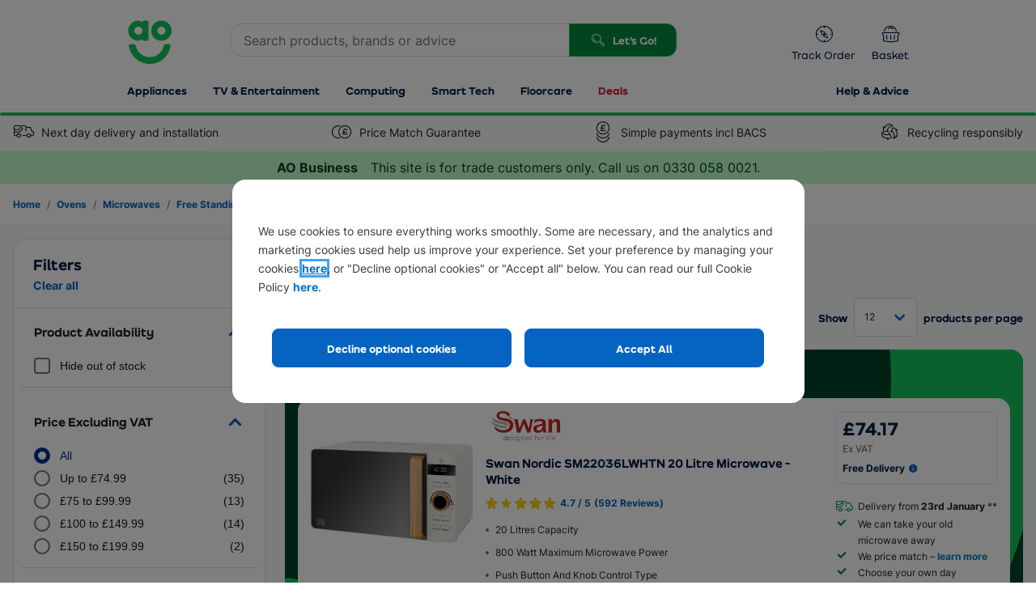

--- FILE ---
content_type: text/css
request_url: https://megaweb-media.ao.com/ao.web.listerpage/3.0.0.2896/css/lister.tuk.bundle.css
body_size: 28260
content:
*{box-sizing:border-box}html{-webkit-text-size-adjust:100%}blockquote,body,code,dd,div,dl,dt,fieldset,form,h1,h2,h3,h4,h5,h6,input,legend,p,pre,textarea,th{margin:0;padding:0}button{border:none}body{font-family:Arial,Helvetica,sans-serif}[contentEditable=true],[tabindex],a[href],area[href],button:not([disabled]),iframe,input:not([disabled]),select:not([disabled]),textarea:not([disabled]){transition:box-shadow .1s ease-in}[contentEditable=true]:not([tabindex="-1"]):focus,[tabindex]:not([tabindex="-1"]):focus,a[href]:not([tabindex="-1"]):focus,area[href]:not([tabindex="-1"]):focus,button:not([disabled]):not([tabindex="-1"]):focus,iframe:not([tabindex="-1"]):focus,input:not([disabled]):not([tabindex="-1"]):focus,select:not([disabled]):not([tabindex="-1"]):focus,textarea:not([disabled]):not([tabindex="-1"]):focus{box-shadow:0 0 0 3px #40a1f8;outline:none}.u-font-group--display-large,h1{line-height:1.25;font-family:ozBold;font-weight:400;font-size:2rem;color:#16191b}.u-font-group--display,h2{line-height:1.33;font-family:ozBold;font-weight:400;font-size:1.5rem;color:#16191b}.u-font-group--display-small,h3{line-height:1.2;font-family:ozBold;font-weight:400;font-size:1.25rem;color:#16191b}.u-font-group--title,h5{line-height:1.5;font-size:1rem}.u-font-group--title,.u-font-group--title-small,h5,h6{font-family:Arial,Helvetica,sans-serif;font-weight:700;color:#16191b}.u-font-group--title-small,h6{line-height:1.43;font-size:.875rem}.u-font-group--base,body,html{line-height:1.5;font-family:Arial,Helvetica,sans-serif;font-weight:400;font-size:1rem;color:#16191b}.c-breadcrumbs-item,.c-btn,.c-panel-state,.u-font-group--base-small,input,label,select,textarea{line-height:1.43;font-family:Arial,Helvetica,sans-serif;font-weight:400;font-size:.875rem;color:#16191b}.c-input-message,.c-nav-count,.u-font-group--caption{line-height:1.33;font-family:Arial,Helvetica,sans-serif;font-weight:400;font-size:.75rem;color:#353c41}.u-font-group--link{line-height:1.5;font-size:1rem}.c-btn-sm,.u-font-group--link,.u-font-group--link-small{font-family:Arial,Helvetica,sans-serif;font-weight:700;color:#0074cc}.c-btn-sm,.u-font-group--link-small{line-height:1.43;font-size:.875rem}.u-font-group--link-caption{line-height:1.33;font-family:Arial,Helvetica,sans-serif;font-weight:700;font-size:.75rem;color:#0074cc}input[type=date],input[type=datetime-local],input[type=email],input[type=month],input[type=number],input[type=password],input[type=search],input[type=tel],input[type=text],input[type=time],input[type=url],select,textarea{border:1px solid #d8dcdd;border-radius:4px}input[type=date]::-moz-placeholder,input[type=datetime-local]::-moz-placeholder,input[type=email]::-moz-placeholder,input[type=month]::-moz-placeholder,input[type=number]::-moz-placeholder,input[type=password]::-moz-placeholder,input[type=search]::-moz-placeholder,input[type=tel]::-moz-placeholder,input[type=text]::-moz-placeholder,input[type=time]::-moz-placeholder,input[type=url]::-moz-placeholder,select::-moz-placeholder,textarea::-moz-placeholder{color:#afb7c5}input:-ms-input-placeholder[type=date],input:-ms-input-placeholder[type=datetime-local],input:-ms-input-placeholder[type=email],input:-ms-input-placeholder[type=month],input:-ms-input-placeholder[type=number],input:-ms-input-placeholder[type=password],input:-ms-input-placeholder[type=search],input:-ms-input-placeholder[type=tel],input:-ms-input-placeholder[type=text],input:-ms-input-placeholder[type=time],input:-ms-input-placeholder[type=url],input[type=date]::-moz-placeholder,input[type=date]::placeholder,input[type=datetime-local]::-moz-placeholder,input[type=datetime-local]::placeholder,input[type=email]::-moz-placeholder,input[type=email]::placeholder,input[type=month]::-moz-placeholder,input[type=month]::placeholder,input[type=number]::-moz-placeholder,input[type=number]::placeholder,input[type=password]::-moz-placeholder,input[type=password]::placeholder,input[type=search]::-moz-placeholder,input[type=search]::placeholder,input[type=tel]::-moz-placeholder,input[type=tel]::placeholder,input[type=text]::-moz-placeholder,input[type=text]::placeholder,input[type=time]::-moz-placeholder,input[type=time]::placeholder,input[type=url]::-moz-placeholder,input[type=url]::placeholder,select:-ms-input-placeholder,select::-moz-placeholder,select::placeholder,textarea:-ms-input-placeholder,textarea::-moz-placeholder,textarea::placeholder{color:#afb7c5}input[type=date],input[type=datetime-local],input[type=email],input[type=month],input[type=number],input[type=password],input[type=search],input[type=tel],input[type=text],input[type=time],input[type=url],select{height:48px;padding:0 12px}input[type=date],input[type=datetime-local],input[type=email],input[type=month],input[type=password],input[type=search],input[type=tel],input[type=text],input[type=url],select,textarea{-webkit-appearance:none;-moz-appearance:none;appearance:none}select{padding:0 32px 0 12px;background-image:url("data:image/svg+xml;utf8,<svg xmlns='http://www.w3.org/2000/svg' version='1.1' width='32' height='24' viewBox='0 0 32 24'><polygon points='0,0 32,0 16,24' style='fill: rgb%2822, 25, 27%29'></polygon></svg>");background-position:right -21px center;background-repeat:no-repeat;background-size:9px 6px;background-origin:content-box}select::-ms-expand{display:none}@media screen and (min-width:0\0){select{background-image:url("[data-uri]")}}textarea{padding:14px 12px}label{cursor:inherit}dl{display:flex;flex-wrap:wrap}dt{flex-basis:30%;color:#353c41}dd{flex-basis:70%}dd,dt{margin-top:8px}dd:first-of-type,dt:first-of-type{margin-top:0}hr{margin-top:12px;margin-bottom:12px;border:solid #d8dcdd;border-width:1px 0 0}p{line-height:inherit;font-size:inherit}.o-flex-container{display:flex;flex-wrap:wrap;flex-grow:1;justify-content:flex-start;box-sizing:border-box;margin:-8px}.o-flex-container img{max-width:100%;max-height:100%}.o-flex-container--no-gutters{margin:0!important}.o-flex-container--no-gutters>.o-flex-item{padding:0!important}@media (min-width:544px){.o-flex-container--no-gutters--bp-xsmall{margin:0!important}.o-flex-container--no-gutters--bp-xsmall>.o-flex-item{padding:0!important}}@media (min-width:768px){.o-flex-container--no-gutters--bp-small{margin:0!important}.o-flex-container--no-gutters--bp-small>.o-flex-item{padding:0!important}}@media (min-width:990px){.o-flex-container--no-gutters--bp-medium{margin:0!important}.o-flex-container--no-gutters--bp-medium>.o-flex-item{padding:0!important}}@media (min-width:1200px){.o-flex-container--no-gutters--bp-large{margin:0!important}.o-flex-container--no-gutters--bp-large>.o-flex-item{padding:0!important}}.no-flexwrap .o-flex-container{display:block}.no-flexwrap .o-flex-container:after,.no-flexwrap .o-flex-container:before{content:"";display:table;clear:both}.o-flex-item{width:100%;padding:8px;border:0 solid #d8dcdd}.no-flexwrap .o-flex-item{display:block;float:left}.o-wrapper{width:100%;max-width:1200px;margin-right:auto;margin-left:auto}.c-heading-divide{display:flex;align-items:center;width:100%;padding:16px 0;text-align:center}.c-heading-divide:after,.c-heading-divide:before{content:"";flex:1;height:1px;background-color:currentColor}.c-heading-divide:before{margin-right:16px}.c-heading-divide:after{margin-left:16px}.c-panel{width:100%;padding:16px;border:1px solid #d8dcdd;border-radius:4px;background-color:#fff}.c-panel-content>hr,.c-panel>hr{margin:8px -16px}.c-panel--darker{border:1px solid rgba(89,96,102,.1);background-color:#f5f6f7}.c-panel--flex{display:flex;flex-direction:column;height:100%}.c-panel-content,.c-panel-footer,.c-panel-header{padding:16px}.c-panel-content{flex-grow:1;margin:0 -16px -16px;border-width:0}.c-panel-content,.c-panel-footer,.c-panel-header{border-style:solid;border-color:#d8dcdd}.c-panel-header{margin:-16px -16px 0;border-radius:4px 4px 0 0;border-width:0 0 1px}.c-panel-footer{margin:16px -16px -16px;border-radius:0 0 4px 4px;border-width:1px 0 0}.c-panel-btn-group{display:flex}.c-panel-btn-group .c-btn{flex-grow:1;flex-basis:50%;border-right:1px solid #d8dcdd;border-radius:0}.c-panel-btn-group .c-btn:before{border-radius:0}.c-panel-btn-group .c-btn:first-child,.c-panel-btn-group .c-btn:first-child:before{border-bottom-left-radius:4px}.c-panel-btn-group .c-btn:last-child{border-right:none;border-bottom-right-radius:4px}.c-panel-btn-group .c-btn:last-child:before{border-bottom-right-radius:4px}.c-panel-state{display:inline-block;position:relative;padding:12px;background:#fff}.c-panel-state .c-icon,.c-panel-state [class*=" icon-"],.c-panel-state [class^=icon-]{vertical-align:middle;line-height:0;font-size:1.2rem}.c-panel-state [class*=" icon-"],.c-panel-state [class^=icon-]{padding-right:8px}.c-panel-state .c-icon{width:1em;margin-right:8px}.c-dropdown-content,.c-dropdown-header{border:1px solid #d8dcdd;border-radius:4px;background:#fff}.c-dropdown{position:relative}.c-dropdown--active .c-dropdown-header>[class^=icon-],.c-dropdown--active .c-dropdown-header [class*=" icon-"]{transform:translateY(-50%) rotate(180deg)}.c-dropdown--active .c-dropdown-content{display:block}.c-dropdown-header{display:inline-block;position:relative;width:100%;padding:12px 48px 12px 12px;border:1px solid #d8dcdd;color:inherit;background:#fff;background-image:none;cursor:pointer;-webkit-appearance:none;-moz-appearance:none;appearance:none}.c-dropdown-header:hover{color:inherit}.c-dropdown-header::-ms-expand{display:none}.c-dropdown-header>.c-icon,.c-dropdown-header>[class^=icon-],.c-dropdown-header [class*=" icon-"]{position:absolute;top:50%;right:12px;z-index:1;transform:translateY(-50%);font-size:1.25rem;color:#0074cc;background:#fff;box-shadow:0 0 0 4px #fff;transition:transform .1s ease-in;pointer-events:none}.c-dropdown-header>.c-icon{width:1em}.c-dropdown-content{display:none;position:absolute;top:100%;top:calc(100% + 8px);left:0;z-index:1010;min-width:100%;cursor:default}.c-dropdown-content-list{max-height:280px;overflow-y:scroll}.c-dropdown-content-actions{padding:16px;border-top:1px solid #d8dcdd}.c-accordion{border-top:1px solid #d8dcdd;border-bottom:1px solid #d8dcdd}.c-accordion--active .c-accordion-content{display:block}.c-accordion--active .c-accordion-title:after{transform:translateY(-50%) rotate(0)}.c-accordion--panel{border:1px solid #d8dcdd;border-radius:4px;background:#fff}.c-accordion--panel .c-accordion-title{border-radius:4px}.c-accordion--panel .c-accordion-content{padding:32px 16px;border-top:1px solid #d8dcdd}.c-accordion--active.c-accordion--panel .c-accordion-title{border-radius:4px 4px 0 0}.c-accordion-title{display:block;position:relative;padding:16px 64px 16px 16px;color:inherit}.c-accordion-title:hover{color:inherit}.c-accordion-title:after,.c-accordion-title:before{content:"";display:block;position:absolute;top:50%;right:0;right:16px;transform:translateY(-50%);width:16px;height:3px;background:#0074cc;transition:all .1s ease-in}.c-accordion-title:after{transform:translateY(-50%) rotate(90deg)}.c-accordion-content{display:none;padding:16px}.c-pagination{display:inline-block;position:relative;font-size:0}.c-pagination [class*=" icon-"],.c-pagination [class*=" icon-"]:after,.c-pagination [class*=" icon-"]:before,.c-pagination [class^=icon-],.c-pagination [class^=icon-]:after,.c-pagination [class^=icon-]:before{line-height:0}.c-pagination>*{margin-right:8px}.c-pagination>:last-child{margin-right:0}.c-pagination .c-pagination-link,.c-pagination .c-pagination-next,.c-pagination .c-pagination-prev{display:inline-block;position:relative;vertical-align:middle;width:44px;height:44px;border-radius:4px;line-height:44px;font-size:1rem;color:#0074cc;text-align:center;cursor:pointer}.c-pagination .c-pagination-link:focus,.c-pagination .c-pagination-next:focus,.c-pagination .c-pagination-prev:focus{z-index:2}.c-pagination .c-pagination-link--disabled,.c-pagination .c-pagination-next--disabled,.c-pagination .c-pagination-prev--disabled{color:#afb7c5;cursor:default}.c-pagination .c-pagination-link{transition:all .1s ease-in}.c-pagination .c-pagination-link:hover{background-color:#f5f6f7}.c-pagination .c-pagination-next,.c-pagination .c-pagination-prev{width:44px;height:44px;line-height:46px}.c-pagination .c-pagination-prev{border-radius:4px 0 0 4px}.c-pagination .c-pagination-next{border-radius:0 4px 4px 0}.c-pagination .c-pagination-link{border:1px solid #d8dcdd;font-weight:700}.c-pagination .c-pagination-link--active{font-weight:400;color:#16191b;cursor:default}.c-pagination--condensed{border:1px solid #d8dcdd;border-radius:4px}.c-pagination--condensed>*{margin-right:0}.c-pagination--condensed .c-pagination-body{display:inline-block}.c-pagination--condensed .c-pagination-link,.c-pagination--condensed .c-pagination-next,.c-pagination--condensed .c-pagination-prev{color:#0074cc;text-align:center;cursor:pointer}.c-pagination--condensed .c-pagination-link:focus,.c-pagination--condensed .c-pagination-next:focus,.c-pagination--condensed .c-pagination-prev:focus{z-index:2}.c-pagination--condensed .c-pagination-link:hover,.c-pagination--condensed .c-pagination-next:hover,.c-pagination--condensed .c-pagination-prev:hover{background:#f5f6f7}.c-pagination--condensed .c-pagination-prev{border-right:1px solid #d8dcdd}.c-pagination--condensed .c-pagination-next{border-left:1px solid #d8dcdd}.c-pagination--condensed .c-pagination-link{border:none;border-radius:0}.c-pagination--condensed .c-pagination-link--active{font-weight:400;color:#16191b;background:#f5f6f7;cursor:default}.c-pagination--simple{border:1px solid #d8dcdd;border-radius:4px}.c-pagination--simple .c-pagination-body{display:inline-block;vertical-align:middle;padding-right:32px;padding-left:32px;font-size:1rem}.c-pagination--simple .c-pagination-prev{border-right:1px solid #d8dcdd}.c-pagination--simple .c-pagination-next{border-left:1px solid #d8dcdd}.c-nav{list-style:none}.c-nav--vertical{display:flex;flex-direction:column;width:100%;height:100%}.c-nav--vertical .c-nav-item{display:flex;justify-content:flex-start;align-items:center;width:100%;border-bottom:1px solid rgba(89,96,102,.1)}.c-nav--vertical .c-nav-item:last-child{border-bottom:none}.c-nav-item,.no-flexwrap .c-nav--vertical .c-nav-item{display:block}.c-nav-item{flex-wrap:wrap;padding:12px 16px;color:inherit;transition:all .1s ease-in}.c-nav-item:focus{position:relative;z-index:1}.c-nav-item:hover{color:inherit;background-color:#f5f6f7}.c-nav-item .c-icon,.c-nav-item [class*=" icon-"],.c-nav-item [class^=icon-]{display:block;vertical-align:middle;float:left;min-width:32px;margin-right:8px;line-height:1.25;font-size:1.25rem;color:#0074cc;text-align:center;transition:all .1s ease-in}.c-nav-item .c-icon{width:1em}.c-nav-item--container:hover{background-color:transparent}.c-nav-item--active{background-color:#f5f6f7}.c-nav-item--active .c-nav-title{font-weight:600}.c-nav-item--active [class*=" icon-"],.c-nav-item--active [class^=icon-]{color:#afb7c5}.c-nav-count{display:inline-block;min-width:24px;height:24px;margin-left:auto;border-radius:4px;line-height:24px;text-align:center;background:rgba(89,96,102,.1)}.c-list{margin:0;padding:0;list-style-type:none}.c-list--element-hovering .c-list-element:hover{padding:12px 16px;background:#f5f6f7}.c-list--striped .c-list-element:nth-child(2n){background-color:#f5f6f7}.c-list--dotted .c-list-element{position:relative;margin-bottom:8px;padding:0 0 0 24px}.c-list--dotted .c-list-element:last-child{margin-bottom:0}.c-list--dotted .c-list-element:before{content:"•";display:block;transform:scale(1.6);float:left;width:0;margin-left:-16px;border-radius:50%;color:#0074cc;overflow:visible}.c-list-element{padding:12px 16px}.c-btn{display:inline-block;flex-grow:1;align-items:center;position:relative;vertical-align:middle;padding:16px;border-radius:4px;line-height:1;font-weight:700;text-align:left;background-color:#d8dcdd;box-shadow:0 0 0 0 #40a1f8;cursor:pointer}.c-btn,.c-btn:before{transition:box-shadow .1s ease-in,background-color .1s ease-in,color .1s ease-in}.c-btn:before{content:"";display:block;position:absolute;top:0;right:0;bottom:0;left:0;border:0 solid #fff;border-radius:4px}.c-btn:hover{color:#16191b;background-color:#f5f6f7}.c-btn:focus{box-shadow:0 0 0 3px #40a1f8}.c-btn:focus:before{border-width:1px}.c-btn[class$="--disabled"],.c-btn[class*="--disabled"]{cursor:default}.c-btn--primary{color:#fff;background-color:#7fba23}.c-btn--primary--active,.c-btn--primary:active,.c-btn--primary:hover{color:#fff;background-color:#98c84f}.c-btn--primary--disabled,.c-btn--primary--disabled:hover{color:#fff;background-color:#afb7c5}.c-btn--secondary{color:#fff;background-color:#0074cc}.c-btn--secondary--active,.c-btn--secondary:active,.c-btn--secondary:hover{color:#fff;background-color:#3390d7}.c-btn--secondary--disabled,.c-btn--secondary--disabled:hover{color:#fff;background-color:#afb7c5}.c-btn--tertiary{color:#0074cc;background-color:transparent}.c-btn--tertiary--active,.c-btn--tertiary:active,.c-btn--tertiary:hover{color:#3390d7;background-color:transparent}.c-btn--tertiary--disabled,.c-btn--tertiary--disabled:hover{color:#0074cc;background-color:transparent}.c-btn--tertiary:before{border-color:transparent}.c-btn--outlined,.c-btn--outlined--active,.c-btn--outlined--disabled,.c-btn--outlined--disabled:hover,.c-btn--outlined:active,.c-btn--outlined:hover{color:#0074cc;background-color:transparent}.c-btn--outlined--disabled:before{border:1px solid #0074cc}.c-btn--outlined:active,.c-btn--outlined:hover{background-color:#e5f1f9}.c-btn--outlined:before,.c-btn--outlined:focus:before{border:1px solid #0074cc}.c-btn--pill{color:#0074cc;background-color:#fff;font-weight:400;color:#16191b}.c-btn--pill--active,.c-btn--pill--disabled,.c-btn--pill--disabled:hover,.c-btn--pill:active,.c-btn--pill:hover{color:#0074cc;background-color:#fff}.c-btn--pill:before{border:1px solid #d8dcdd}.c-btn--pill [class*=" icon-"],.c-btn--pill [class^=icon-]{color:#0074cc}.c-btn [class*=" icon-"],.c-btn [class^=icon-]{vertical-align:middle;padding:0 .125rem;line-height:0;font-size:1.2rem}.c-btn .c-icon{width:1em}.c-btn .c-button-icon{display:flex;align-items:center;height:0;overflow:visible}.c-btn .c-button-icon .c-icon{font-size:1.37em}.c-breadcrumbs-container{list-style:none}.c-breadcrumbs-item{display:inline-block;position:relative;margin-left:24px;padding:0 4px;border-radius:2px;color:#0074cc;box-shadow:0 0 0 0 #40a1f8;transition:all .1s ease-in}.c-breadcrumbs-item:focus{box-shadow:0 0 0 2px #40a1f8}.c-breadcrumbs-item:before{content:"/";display:block;position:absolute;bottom:0;left:-14px;width:6px;height:100%;margin-top:-5px;color:#16191b}.c-breadcrumbs-item:first-child{margin-left:0}.c-breadcrumbs-item:first-child:before{display:none}.c-breadcrumbs-item--active{color:#353c41}.c-breadcrumbs-item--active:before{border-color:#afb7c5}.c-input-container{display:inline-block;position:relative;border-radius:4px;background:#fff}.c-input-container select{padding-right:48px;background-image:none}.c-input-container input{padding-right:32px}.c-input-container input,.c-input-container select{width:100%}.c-input-container .c-icon,.c-input-container .c-select-default-icon,.c-input-container [class*=" icon-"],.c-input-container [class^=icon-]{position:absolute;top:50%;right:12px;z-index:1;transform:translateY(-50%);font-size:1.25rem;color:#afb7c5;pointer-events:none}.c-input-container .c-icon{width:1em}.c-input-container--select .c-icon,.c-input-container--select .c-select-default-icon,.c-input-container--select [class*=" icon-"],.c-input-container--select [class^=icon-]{color:#0074cc;background:#fff;box-shadow:0 0 0 4px #fff;border-color:#0074cc}.c-input-container--password{position:relative}.c-input-container--password .c-input-text{position:relative;z-index:5;border-radius:4px 4px 0 0}.c-input-container--password .c-input-text:focus:not([tabindex="-1"]){box-shadow:none}.c-input-container--password .c-icon,.c-input-container--password [class*=" icon-"],.c-input-container--password [class^=icon-]{z-index:6;margin-top:-2px}.c-select-default-icon{width:22px;margin-top:-2px;text-align:center}.c-select-default-icon:after{content:"";display:inline-block;transform:rotate(135deg);width:12px;height:12px;margin-top:-3px;line-height:0;border-color:#0074cc;border-style:solid;border-width:3px 3px 0 0}.c-input-checkbox,.c-input-radio{display:inline-block;position:relative;padding:2px 0 2px 2px;line-height:1}.c-input-checkbox,.c-input-checkbox>*,.c-input-radio,.c-input-radio>*{-webkit-user-select:none;-moz-user-select:none;-ms-user-select:none;user-select:none}.c-input-checkbox>*,.c-input-radio>*{vertical-align:middle}.c-input-checkbox input,.c-input-radio input{position:absolute;top:0;left:0;width:0;height:0;opacity:0;overflow:hidden;-webkit-appearance:none;-moz-appearance:none;appearance:none}.c-input-checkbox input::-ms-expand,.c-input-radio input::-ms-expand{display:none}.c-input-checkbox input:focus,.c-input-radio input:focus{box-shadow:none}.c-input-checkbox .c-input__grid,.c-input-radio .c-input__grid{cursor:pointer}.c-input-checkbox .c-input-radio-fg,.c-input-checkbox [class*=" icon-"],.c-input-checkbox [class^=icon-],.c-input-radio .c-input-radio-fg,.c-input-radio [class*=" icon-"],.c-input-radio [class^=icon-]{display:block;position:absolute;top:50%;left:50%;transform:scale(0) translate(-50%,-50%);line-height:0;color:#fff;text-align:center;transition:all .2s ease-in;opacity:0;transform-origin:top left}.c-input-checkbox input:disabled+.c-input__grid,.c-input-radio input:disabled+.c-input__grid{cursor:default}.c-input-checkbox input:disabled+.c-input__grid .c-input__label,.c-input-radio input:disabled+.c-input__grid .c-input__label{opacity:.6}.c-input-checkbox input:checked+.c-input__grid .c-input-radio-fg,.c-input-checkbox input:checked+.c-input__grid [class*=" icon-"],.c-input-checkbox input:checked+.c-input__grid [class^=icon-],.c-input-radio input:checked+.c-input__grid .c-input-radio-fg,.c-input-radio input:checked+.c-input__grid [class*=" icon-"],.c-input-radio input:checked+.c-input__grid [class^=icon-]{transform:scale(1) translate(-50%,-50%);opacity:1}.c-input-checkbox--pill,.c-input-checkbox--stacked-group,.c-input-radio--pill,.c-input-radio--stacked-group{padding:0;border:1px solid #d8dcdd;border-radius:4px}.c-input-checkbox--pill .c-input-checkbox,.c-input-checkbox--stacked-group .c-input-checkbox,.c-input-radio--pill .c-input-checkbox,.c-input-radio--stacked-group .c-input-checkbox{position:static}.c-input-checkbox--pill .c-input__grid,.c-input-checkbox--stacked-group .c-input__grid,.c-input-radio--pill .c-input__grid,.c-input-radio--stacked-group .c-input__grid{padding:12px 16px 12px 12px;border-radius:inherit;background-color:#fff;box-shadow:0 0 0 3px transparent;transition:border .1s ease-in,box-shadow .1s ease-in}.c-input-checkbox--pill .c-input__grid:before,.c-input-checkbox--stacked-group .c-input__grid:before,.c-input-radio--pill .c-input__grid:before,.c-input-radio--stacked-group .c-input__grid:before{content:"";position:absolute;top:-1px;right:-1px;bottom:-1px;left:-1px;z-index:1;border:1px solid transparent;border-radius:inherit;transition:all .1s ease-in}.c-input-checkbox--pill input:checked+.c-input__grid,.c-input-checkbox--stacked-group input:checked+.c-input__grid,.c-input-radio--pill input:checked+.c-input__grid,.c-input-radio--stacked-group input:checked+.c-input__grid{background-color:#f4faff}.c-input-checkbox--pill input:checked+.c-input__grid:before,.c-input-checkbox--stacked-group input:checked+.c-input__grid:before,.c-input-radio--pill input:checked+.c-input__grid:before,.c-input-radio--stacked-group input:checked+.c-input__grid:before{border:1px solid #0074cc}.c-input-checkbox--pill input:disabled+.c-input__grid,.c-input-checkbox--stacked-group input:disabled+.c-input__grid,.c-input-radio--pill input:disabled+.c-input__grid,.c-input-radio--stacked-group input:disabled+.c-input__grid{background-color:#f5f6f7}.c-input-checkbox--pill:hover input:not(:checked):not(:disabled)+.c-input__grid,.c-input-checkbox--stacked-group:hover input:not(:checked):not(:disabled)+.c-input__grid,.c-input-radio--pill:hover input:not(:checked):not(:disabled)+.c-input__grid,.c-input-radio--stacked-group:hover input:not(:checked):not(:disabled)+.c-input__grid{background-color:#f4faff}.c-input-checkbox--pill input:focus+.c-input__grid:before,.c-input-radio--pill input:focus+.c-input__grid:before{border:1px solid #fff;box-shadow:0 0 0 3px #40a1f8}.c-input__grid{display:flex;align-items:center}.c-input__controls{position:relative;z-index:2;color:#0074cc;background-color:#0074cc}.c-input-radio .c-input__controls{border-radius:9999px}.c-input__label{position:relative;z-index:2;padding-right:16px}.c-input__controls+.c-input__label{padding-right:0;padding-left:16px}.c-input__label+.c-input__controls{margin-left:auto}.c-input-checkbox--stacked-group,.c-input-radio--stacked-group{display:block}.c-input-checkbox--stacked-group:first-of-type,.c-input-radio--stacked-group:first-of-type{border-bottom-right-radius:0;border-bottom-left-radius:0}.c-input-checkbox--stacked-group:last-of-type,.c-input-radio--stacked-group:last-of-type{border-top-left-radius:0;border-top-right-radius:0}.c-input-checkbox--stacked-group+.c-input-checkbox--stacked-group,.c-input-radio--stacked-group+.c-input-radio--stacked-group{border-top:0}.c-input-checkbox--stacked-group+.c-input-checkbox--stacked-group:not(:last-of-type),.c-input-radio--stacked-group+.c-input-radio--stacked-group:not(:last-of-type){border-radius:0}.c-input-checkbox-bg,.c-input-radio-bg{display:inline-block;vertical-align:middle;width:1.375rem;height:1.375rem;border-radius:3px;background:#fff;box-shadow:0 0 0 2px #d8dcdd;transition:all .1s ease-in}input:checked+.c-input__grid .c-input-checkbox-bg,input:checked+.c-input__grid .c-input-radio-bg,input:checked:disabled+.c-input__grid .c-input-checkbox-bg,input:checked:disabled+.c-input__grid .c-input-radio-bg{background-color:inherit;box-shadow:0 0 0 2px}input:focus+.c-input__grid .c-input-checkbox-bg,input:focus+.c-input__grid .c-input-radio-bg{border:1px solid #fff;box-shadow:0 0 0 3px #40a1f8}input:disabled+.c-input__grid .c-input-checkbox-bg,input:disabled+.c-input__grid .c-input-radio-bg{background:#d8dcdd;box-shadow:0 0 0 2px #cad0d1}.c-input-radio-bg,.c-input-radio-fg{border-radius:9999px}.c-input-radio-fg{width:.625rem;height:.625rem;background:#fff}.c-password-validator{z-index:1;height:5px;margin-right:1px;margin-left:1px;border-radius:0 0 4px 4px;background-color:#f5f6f7;box-shadow:0 0 0 1px #d8dcdd;overflow:hidden}.c-password-validator:after{content:"";display:block;position:absolute;top:0;right:0;bottom:0;left:0;z-index:1;border-radius:4px;transition:box-shadow .1s ease-in}.c-input-text:focus~.c-password-validator:after{box-shadow:0 0 0 3px #40a1f8}.c-input-text:focus~.c-password-validator{margin-right:0;margin-left:0}.c-password-validator__progress{display:block;height:5px;transition:width .1s ease-in,background-color .1s ease-in}.c-input-message{flex-direction:column;justify-content:flex-start;margin-top:8px;overflow:hidden}.c-input-message--error{color:#d5283d}.c-input-message--attention{color:#ff9500}.c-input-message--success{color:#7fba23}.c-modal{display:none;position:fixed;top:0;bottom:0;left:0;z-index:-1;width:100%;background:rgba(0,0,0,.4);overflow:auto}.c-modal:focus{box-shadow:none}.c-modal--open{display:block;z-index:1010}.c-modal-wrapper{display:table;position:relative;top:0;bottom:0;width:100%;height:100%;padding:16px}.c-modal-outer{display:table-cell;vertical-align:middle;height:100%}.c-modal-content,.c-modal-inner,.c-modal-outer{width:100%;margin:auto}.c-modal-content{position:relative;max-width:1200px;padding:48px 16px;border-radius:4px;background:#fff;overflow:auto}@media (min-width:990px){.c-modal-content{padding:48px 32px}}.c-modal-close{display:block;position:absolute;top:12px;right:12px;padding:4px;border-radius:4px;font-size:16px;color:#0074cc;text-align:right;overflow:visible;cursor:pointer}.c-modal-close:focus{box-shadow:none}.c-icon{display:inline-block;font-size:inherit;height:1em;overflow:visible;vertical-align:-.125em;fill:currentColor}svg:not(:root){overflow:hidden}svg:not(:root).c-icon{overflow:visible}.u-pos--static{position:static!important}.u-pos--absolute{position:absolute!important}.u-pos--relative{position:relative!important}.u-pos--fixed{position:fixed!important}@media (min-width:544px){.u-pos--static--bp-xsmall{position:static!important}}@media (min-width:768px){.u-pos--static--bp-small{position:static!important}}@media (min-width:990px){.u-pos--static--bp-medium{position:static!important}}@media (min-width:1200px){.u-pos--static--bp-large{position:static!important}}@media (min-width:544px){.u-pos--absolute--bp-xsmall{position:absolute!important}}@media (min-width:768px){.u-pos--absolute--bp-small{position:absolute!important}}@media (min-width:990px){.u-pos--absolute--bp-medium{position:absolute!important}}@media (min-width:1200px){.u-pos--absolute--bp-large{position:absolute!important}}@media (min-width:544px){.u-pos--relative--bp-xsmall{position:relative!important}}@media (min-width:768px){.u-pos--relative--bp-small{position:relative!important}}@media (min-width:990px){.u-pos--relative--bp-medium{position:relative!important}}@media (min-width:1200px){.u-pos--relative--bp-large{position:relative!important}}@media (min-width:544px){.u-pos--fixed--bp-xsmall{position:fixed!important}}@media (min-width:768px){.u-pos--fixed--bp-small{position:fixed!important}}@media (min-width:990px){.u-pos--fixed--bp-medium{position:fixed!important}}@media (min-width:1200px){.u-pos--fixed--bp-large{position:fixed!important}}.u-d--block{display:block!important}.u-d--flex{display:flex!important}.u-d--inline-flex{display:inline-flex!important}.u-d--inline{display:inline!important}.u-d--inline-block{display:inline-block!important}.u-d--table{display:table!important}.u-d--table-cell{display:table-cell!important}.u-d--none{display:none!important}@media (min-width:544px){.u-d--block--bp-xsmall{display:block!important}}@media (min-width:768px){.u-d--block--bp-small{display:block!important}}@media (min-width:990px){.u-d--block--bp-medium{display:block!important}}@media (min-width:1200px){.u-d--block--bp-large{display:block!important}}@media (min-width:544px){.u-d--flex--bp-xsmall{display:flex!important}}@media (min-width:768px){.u-d--flex--bp-small{display:flex!important}}@media (min-width:990px){.u-d--flex--bp-medium{display:flex!important}}@media (min-width:1200px){.u-d--flex--bp-large{display:flex!important}}@media (min-width:544px){.u-d--inline-flex--bp-xsmall{display:inline-flex!important}}@media (min-width:768px){.u-d--inline-flex--bp-small{display:inline-flex!important}}@media (min-width:990px){.u-d--inline-flex--bp-medium{display:inline-flex!important}}@media (min-width:1200px){.u-d--inline-flex--bp-large{display:inline-flex!important}}@media (min-width:544px){.u-d--inline--bp-xsmall{display:inline!important}}@media (min-width:768px){.u-d--inline--bp-small{display:inline!important}}@media (min-width:990px){.u-d--inline--bp-medium{display:inline!important}}@media (min-width:1200px){.u-d--inline--bp-large{display:inline!important}}@media (min-width:544px){.u-d--inline-block--bp-xsmall{display:inline-block!important}}@media (min-width:768px){.u-d--inline-block--bp-small{display:inline-block!important}}@media (min-width:990px){.u-d--inline-block--bp-medium{display:inline-block!important}}@media (min-width:1200px){.u-d--inline-block--bp-large{display:inline-block!important}}@media (min-width:544px){.u-d--table--bp-xsmall{display:table!important}}@media (min-width:768px){.u-d--table--bp-small{display:table!important}}@media (min-width:990px){.u-d--table--bp-medium{display:table!important}}@media (min-width:1200px){.u-d--table--bp-large{display:table!important}}@media (min-width:544px){.u-d--table-cell--bp-xsmall{display:table-cell!important}}@media (min-width:768px){.u-d--table-cell--bp-small{display:table-cell!important}}@media (min-width:990px){.u-d--table-cell--bp-medium{display:table-cell!important}}@media (min-width:1200px){.u-d--table-cell--bp-large{display:table-cell!important}}@media (min-width:544px){.u-d--none--bp-xsmall{display:none!important}}@media (min-width:768px){.u-d--none--bp-small{display:none!important}}@media (min-width:990px){.u-d--none--bp-medium{display:none!important}}@media (min-width:1200px){.u-d--none--bp-large{display:none!important}}.u-w--100{width:100%!important}.u-w--auto{width:auto!important}.u-h--0{height:0!important}.u-h--100{height:100%!important}.u-h--auto{height:auto!important}.u-m--micro{margin:4px!important}.u-m--tiny{margin:8px!important}.u-m--xsmall{margin:12px!important}.u-m--small{margin:16px!important}.u-m--medium{margin:24px!important}.u-m--large{margin:32px!important}.u-m--xlarge{margin:48px!important}.u-m--giant{margin:64px!important}.u-m--none{margin:0!important}.u-m--auto{margin:auto!important}.u-mx--micro{margin-right:4px!important;margin-left:4px!important}.u-mx--tiny{margin-right:8px!important;margin-left:8px!important}.u-mx--xsmall{margin-right:12px!important;margin-left:12px!important}.u-mx--small{margin-right:16px!important;margin-left:16px!important}.u-mx--medium{margin-right:24px!important;margin-left:24px!important}.u-mx--large{margin-right:32px!important;margin-left:32px!important}.u-mx--xlarge{margin-right:48px!important;margin-left:48px!important}.u-mx--giant{margin-right:64px!important;margin-left:64px!important}.u-mx--none{margin-right:0!important;margin-left:0!important}.u-mx--auto{margin-right:auto!important;margin-left:auto!important}.u-my--micro{margin-top:4px!important;margin-bottom:4px!important}.u-my--tiny{margin-top:8px!important;margin-bottom:8px!important}.u-my--xsmall{margin-top:12px!important;margin-bottom:12px!important}.u-my--small{margin-top:16px!important;margin-bottom:16px!important}.u-my--medium{margin-top:24px!important;margin-bottom:24px!important}.u-my--large{margin-top:32px!important;margin-bottom:32px!important}.u-my--xlarge{margin-top:48px!important;margin-bottom:48px!important}.u-my--giant{margin-top:64px!important;margin-bottom:64px!important}.u-my--none{margin-top:0!important;margin-bottom:0!important}.u-my--auto{margin-top:auto!important;margin-bottom:auto!important}.u-mt--micro{margin-top:4px!important}.u-mt--tiny{margin-top:8px!important}.u-mt--xsmall{margin-top:12px!important}.u-mt--small{margin-top:16px!important}.u-mt--medium{margin-top:24px!important}.u-mt--large{margin-top:32px!important}.u-mt--xlarge{margin-top:48px!important}.u-mt--giant{margin-top:64px!important}.u-mt--none{margin-top:0!important}.u-mt--auto{margin-top:auto!important}.u-mr--micro{margin-right:4px!important}.u-mr--tiny{margin-right:8px!important}.u-mr--xsmall{margin-right:12px!important}.u-mr--small{margin-right:16px!important}.u-mr--medium{margin-right:24px!important}.u-mr--large{margin-right:32px!important}.u-mr--xlarge{margin-right:48px!important}.u-mr--giant{margin-right:64px!important}.u-mr--none{margin-right:0!important}.u-mr--auto{margin-right:auto!important}.u-mb--micro{margin-bottom:4px!important}.u-mb--tiny{margin-bottom:8px!important}.u-mb--xsmall{margin-bottom:12px!important}.u-mb--small{margin-bottom:16px!important}.u-mb--medium{margin-bottom:24px!important}.u-mb--large{margin-bottom:32px!important}.u-mb--xlarge{margin-bottom:48px!important}.u-mb--giant{margin-bottom:64px!important}.u-mb--none{margin-bottom:0!important}.u-mb--auto{margin-bottom:auto!important}.u-ml--micro{margin-left:4px!important}.u-ml--tiny{margin-left:8px!important}.u-ml--xsmall{margin-left:12px!important}.u-ml--small{margin-left:16px!important}.u-ml--medium{margin-left:24px!important}.u-ml--large{margin-left:32px!important}.u-ml--xlarge{margin-left:48px!important}.u-ml--giant{margin-left:64px!important}.u-ml--none{margin-left:0!important}.u-ml--auto{margin-left:auto!important}@media (min-width:544px){.u-m--micro--bp-xsmall{margin:4px!important}}@media (min-width:768px){.u-m--micro--bp-small{margin:4px!important}}@media (min-width:990px){.u-m--micro--bp-medium{margin:4px!important}}@media (min-width:1200px){.u-m--micro--bp-large{margin:4px!important}}@media (min-width:544px){.u-m--tiny--bp-xsmall{margin:8px!important}}@media (min-width:768px){.u-m--tiny--bp-small{margin:8px!important}}@media (min-width:990px){.u-m--tiny--bp-medium{margin:8px!important}}@media (min-width:1200px){.u-m--tiny--bp-large{margin:8px!important}}@media (min-width:544px){.u-m--xsmall--bp-xsmall{margin:12px!important}}@media (min-width:768px){.u-m--xsmall--bp-small{margin:12px!important}}@media (min-width:990px){.u-m--xsmall--bp-medium{margin:12px!important}}@media (min-width:1200px){.u-m--xsmall--bp-large{margin:12px!important}}@media (min-width:544px){.u-m--small--bp-xsmall{margin:16px!important}}@media (min-width:768px){.u-m--small--bp-small{margin:16px!important}}@media (min-width:990px){.u-m--small--bp-medium{margin:16px!important}}@media (min-width:1200px){.u-m--small--bp-large{margin:16px!important}}@media (min-width:544px){.u-m--medium--bp-xsmall{margin:24px!important}}@media (min-width:768px){.u-m--medium--bp-small{margin:24px!important}}@media (min-width:990px){.u-m--medium--bp-medium{margin:24px!important}}@media (min-width:1200px){.u-m--medium--bp-large{margin:24px!important}}@media (min-width:544px){.u-m--large--bp-xsmall{margin:32px!important}}@media (min-width:768px){.u-m--large--bp-small{margin:32px!important}}@media (min-width:990px){.u-m--large--bp-medium{margin:32px!important}}@media (min-width:1200px){.u-m--large--bp-large{margin:32px!important}}@media (min-width:544px){.u-m--xlarge--bp-xsmall{margin:48px!important}}@media (min-width:768px){.u-m--xlarge--bp-small{margin:48px!important}}@media (min-width:990px){.u-m--xlarge--bp-medium{margin:48px!important}}@media (min-width:1200px){.u-m--xlarge--bp-large{margin:48px!important}}@media (min-width:544px){.u-m--giant--bp-xsmall{margin:64px!important}}@media (min-width:768px){.u-m--giant--bp-small{margin:64px!important}}@media (min-width:990px){.u-m--giant--bp-medium{margin:64px!important}}@media (min-width:1200px){.u-m--giant--bp-large{margin:64px!important}}@media (min-width:544px){.u-m--none--bp-xsmall{margin:0!important}}@media (min-width:768px){.u-m--none--bp-small{margin:0!important}}@media (min-width:990px){.u-m--none--bp-medium{margin:0!important}}@media (min-width:1200px){.u-m--none--bp-large{margin:0!important}}@media (min-width:544px){.u-m--auto--bp-xsmall{margin:auto!important}}@media (min-width:768px){.u-m--auto--bp-small{margin:auto!important}}@media (min-width:990px){.u-m--auto--bp-medium{margin:auto!important}}@media (min-width:1200px){.u-m--auto--bp-large{margin:auto!important}}@media (min-width:544px){.u-mx--micro--bp-xsmall{margin-right:4px!important;margin-left:4px!important}}@media (min-width:768px){.u-mx--micro--bp-small{margin-right:4px!important;margin-left:4px!important}}@media (min-width:990px){.u-mx--micro--bp-medium{margin-right:4px!important;margin-left:4px!important}}@media (min-width:1200px){.u-mx--micro--bp-large{margin-right:4px!important;margin-left:4px!important}}@media (min-width:544px){.u-mx--tiny--bp-xsmall{margin-right:8px!important;margin-left:8px!important}}@media (min-width:768px){.u-mx--tiny--bp-small{margin-right:8px!important;margin-left:8px!important}}@media (min-width:990px){.u-mx--tiny--bp-medium{margin-right:8px!important;margin-left:8px!important}}@media (min-width:1200px){.u-mx--tiny--bp-large{margin-right:8px!important;margin-left:8px!important}}@media (min-width:544px){.u-mx--xsmall--bp-xsmall{margin-right:12px!important;margin-left:12px!important}}@media (min-width:768px){.u-mx--xsmall--bp-small{margin-right:12px!important;margin-left:12px!important}}@media (min-width:990px){.u-mx--xsmall--bp-medium{margin-right:12px!important;margin-left:12px!important}}@media (min-width:1200px){.u-mx--xsmall--bp-large{margin-right:12px!important;margin-left:12px!important}}@media (min-width:544px){.u-mx--small--bp-xsmall{margin-right:16px!important;margin-left:16px!important}}@media (min-width:768px){.u-mx--small--bp-small{margin-right:16px!important;margin-left:16px!important}}@media (min-width:990px){.u-mx--small--bp-medium{margin-right:16px!important;margin-left:16px!important}}@media (min-width:1200px){.u-mx--small--bp-large{margin-right:16px!important;margin-left:16px!important}}@media (min-width:544px){.u-mx--medium--bp-xsmall{margin-right:24px!important;margin-left:24px!important}}@media (min-width:768px){.u-mx--medium--bp-small{margin-right:24px!important;margin-left:24px!important}}@media (min-width:990px){.u-mx--medium--bp-medium{margin-right:24px!important;margin-left:24px!important}}@media (min-width:1200px){.u-mx--medium--bp-large{margin-right:24px!important;margin-left:24px!important}}@media (min-width:544px){.u-mx--large--bp-xsmall{margin-right:32px!important;margin-left:32px!important}}@media (min-width:768px){.u-mx--large--bp-small{margin-right:32px!important;margin-left:32px!important}}@media (min-width:990px){.u-mx--large--bp-medium{margin-right:32px!important;margin-left:32px!important}}@media (min-width:1200px){.u-mx--large--bp-large{margin-right:32px!important;margin-left:32px!important}}@media (min-width:544px){.u-mx--xlarge--bp-xsmall{margin-right:48px!important;margin-left:48px!important}}@media (min-width:768px){.u-mx--xlarge--bp-small{margin-right:48px!important;margin-left:48px!important}}@media (min-width:990px){.u-mx--xlarge--bp-medium{margin-right:48px!important;margin-left:48px!important}}@media (min-width:1200px){.u-mx--xlarge--bp-large{margin-right:48px!important;margin-left:48px!important}}@media (min-width:544px){.u-mx--giant--bp-xsmall{margin-right:64px!important;margin-left:64px!important}}@media (min-width:768px){.u-mx--giant--bp-small{margin-right:64px!important;margin-left:64px!important}}@media (min-width:990px){.u-mx--giant--bp-medium{margin-right:64px!important;margin-left:64px!important}}@media (min-width:1200px){.u-mx--giant--bp-large{margin-right:64px!important;margin-left:64px!important}}@media (min-width:544px){.u-mx--none--bp-xsmall{margin-right:0!important;margin-left:0!important}}@media (min-width:768px){.u-mx--none--bp-small{margin-right:0!important;margin-left:0!important}}@media (min-width:990px){.u-mx--none--bp-medium{margin-right:0!important;margin-left:0!important}}@media (min-width:1200px){.u-mx--none--bp-large{margin-right:0!important;margin-left:0!important}}@media (min-width:544px){.u-mx--auto--bp-xsmall{margin-right:auto!important;margin-left:auto!important}}@media (min-width:768px){.u-mx--auto--bp-small{margin-right:auto!important;margin-left:auto!important}}@media (min-width:990px){.u-mx--auto--bp-medium{margin-right:auto!important;margin-left:auto!important}}@media (min-width:1200px){.u-mx--auto--bp-large{margin-right:auto!important;margin-left:auto!important}}@media (min-width:544px){.u-my--micro--bp-xsmall{margin-top:4px!important;margin-bottom:4px!important}}@media (min-width:768px){.u-my--micro--bp-small{margin-top:4px!important;margin-bottom:4px!important}}@media (min-width:990px){.u-my--micro--bp-medium{margin-top:4px!important;margin-bottom:4px!important}}@media (min-width:1200px){.u-my--micro--bp-large{margin-top:4px!important;margin-bottom:4px!important}}@media (min-width:544px){.u-my--tiny--bp-xsmall{margin-top:8px!important;margin-bottom:8px!important}}@media (min-width:768px){.u-my--tiny--bp-small{margin-top:8px!important;margin-bottom:8px!important}}@media (min-width:990px){.u-my--tiny--bp-medium{margin-top:8px!important;margin-bottom:8px!important}}@media (min-width:1200px){.u-my--tiny--bp-large{margin-top:8px!important;margin-bottom:8px!important}}@media (min-width:544px){.u-my--xsmall--bp-xsmall{margin-top:12px!important;margin-bottom:12px!important}}@media (min-width:768px){.u-my--xsmall--bp-small{margin-top:12px!important;margin-bottom:12px!important}}@media (min-width:990px){.u-my--xsmall--bp-medium{margin-top:12px!important;margin-bottom:12px!important}}@media (min-width:1200px){.u-my--xsmall--bp-large{margin-top:12px!important;margin-bottom:12px!important}}@media (min-width:544px){.u-my--small--bp-xsmall{margin-top:16px!important;margin-bottom:16px!important}}@media (min-width:768px){.u-my--small--bp-small{margin-top:16px!important;margin-bottom:16px!important}}@media (min-width:990px){.u-my--small--bp-medium{margin-top:16px!important;margin-bottom:16px!important}}@media (min-width:1200px){.u-my--small--bp-large{margin-top:16px!important;margin-bottom:16px!important}}@media (min-width:544px){.u-my--medium--bp-xsmall{margin-top:24px!important;margin-bottom:24px!important}}@media (min-width:768px){.u-my--medium--bp-small{margin-top:24px!important;margin-bottom:24px!important}}@media (min-width:990px){.u-my--medium--bp-medium{margin-top:24px!important;margin-bottom:24px!important}}@media (min-width:1200px){.u-my--medium--bp-large{margin-top:24px!important;margin-bottom:24px!important}}@media (min-width:544px){.u-my--large--bp-xsmall{margin-top:32px!important;margin-bottom:32px!important}}@media (min-width:768px){.u-my--large--bp-small{margin-top:32px!important;margin-bottom:32px!important}}@media (min-width:990px){.u-my--large--bp-medium{margin-top:32px!important;margin-bottom:32px!important}}@media (min-width:1200px){.u-my--large--bp-large{margin-top:32px!important;margin-bottom:32px!important}}@media (min-width:544px){.u-my--xlarge--bp-xsmall{margin-top:48px!important;margin-bottom:48px!important}}@media (min-width:768px){.u-my--xlarge--bp-small{margin-top:48px!important;margin-bottom:48px!important}}@media (min-width:990px){.u-my--xlarge--bp-medium{margin-top:48px!important;margin-bottom:48px!important}}@media (min-width:1200px){.u-my--xlarge--bp-large{margin-top:48px!important;margin-bottom:48px!important}}@media (min-width:544px){.u-my--giant--bp-xsmall{margin-top:64px!important;margin-bottom:64px!important}}@media (min-width:768px){.u-my--giant--bp-small{margin-top:64px!important;margin-bottom:64px!important}}@media (min-width:990px){.u-my--giant--bp-medium{margin-top:64px!important;margin-bottom:64px!important}}@media (min-width:1200px){.u-my--giant--bp-large{margin-top:64px!important;margin-bottom:64px!important}}@media (min-width:544px){.u-my--none--bp-xsmall{margin-top:0!important;margin-bottom:0!important}}@media (min-width:768px){.u-my--none--bp-small{margin-top:0!important;margin-bottom:0!important}}@media (min-width:990px){.u-my--none--bp-medium{margin-top:0!important;margin-bottom:0!important}}@media (min-width:1200px){.u-my--none--bp-large{margin-top:0!important;margin-bottom:0!important}}@media (min-width:544px){.u-my--auto--bp-xsmall{margin-top:auto!important;margin-bottom:auto!important}}@media (min-width:768px){.u-my--auto--bp-small{margin-top:auto!important;margin-bottom:auto!important}}@media (min-width:990px){.u-my--auto--bp-medium{margin-top:auto!important;margin-bottom:auto!important}}@media (min-width:1200px){.u-my--auto--bp-large{margin-top:auto!important;margin-bottom:auto!important}}@media (min-width:544px){.u-mt--micro--bp-xsmall{margin-top:4px!important}}@media (min-width:768px){.u-mt--micro--bp-small{margin-top:4px!important}}@media (min-width:990px){.u-mt--micro--bp-medium{margin-top:4px!important}}@media (min-width:1200px){.u-mt--micro--bp-large{margin-top:4px!important}}@media (min-width:544px){.u-mt--tiny--bp-xsmall{margin-top:8px!important}}@media (min-width:768px){.u-mt--tiny--bp-small{margin-top:8px!important}}@media (min-width:990px){.u-mt--tiny--bp-medium{margin-top:8px!important}}@media (min-width:1200px){.u-mt--tiny--bp-large{margin-top:8px!important}}@media (min-width:544px){.u-mt--xsmall--bp-xsmall{margin-top:12px!important}}@media (min-width:768px){.u-mt--xsmall--bp-small{margin-top:12px!important}}@media (min-width:990px){.u-mt--xsmall--bp-medium{margin-top:12px!important}}@media (min-width:1200px){.u-mt--xsmall--bp-large{margin-top:12px!important}}@media (min-width:544px){.u-mt--small--bp-xsmall{margin-top:16px!important}}@media (min-width:768px){.u-mt--small--bp-small{margin-top:16px!important}}@media (min-width:990px){.u-mt--small--bp-medium{margin-top:16px!important}}@media (min-width:1200px){.u-mt--small--bp-large{margin-top:16px!important}}@media (min-width:544px){.u-mt--medium--bp-xsmall{margin-top:24px!important}}@media (min-width:768px){.u-mt--medium--bp-small{margin-top:24px!important}}@media (min-width:990px){.u-mt--medium--bp-medium{margin-top:24px!important}}@media (min-width:1200px){.u-mt--medium--bp-large{margin-top:24px!important}}@media (min-width:544px){.u-mt--large--bp-xsmall{margin-top:32px!important}}@media (min-width:768px){.u-mt--large--bp-small{margin-top:32px!important}}@media (min-width:990px){.u-mt--large--bp-medium{margin-top:32px!important}}@media (min-width:1200px){.u-mt--large--bp-large{margin-top:32px!important}}@media (min-width:544px){.u-mt--xlarge--bp-xsmall{margin-top:48px!important}}@media (min-width:768px){.u-mt--xlarge--bp-small{margin-top:48px!important}}@media (min-width:990px){.u-mt--xlarge--bp-medium{margin-top:48px!important}}@media (min-width:1200px){.u-mt--xlarge--bp-large{margin-top:48px!important}}@media (min-width:544px){.u-mt--giant--bp-xsmall{margin-top:64px!important}}@media (min-width:768px){.u-mt--giant--bp-small{margin-top:64px!important}}@media (min-width:990px){.u-mt--giant--bp-medium{margin-top:64px!important}}@media (min-width:1200px){.u-mt--giant--bp-large{margin-top:64px!important}}@media (min-width:544px){.u-mt--none--bp-xsmall{margin-top:0!important}}@media (min-width:768px){.u-mt--none--bp-small{margin-top:0!important}}@media (min-width:990px){.u-mt--none--bp-medium{margin-top:0!important}}@media (min-width:1200px){.u-mt--none--bp-large{margin-top:0!important}}@media (min-width:544px){.u-mt--auto--bp-xsmall{margin-top:auto!important}}@media (min-width:768px){.u-mt--auto--bp-small{margin-top:auto!important}}@media (min-width:990px){.u-mt--auto--bp-medium{margin-top:auto!important}}@media (min-width:1200px){.u-mt--auto--bp-large{margin-top:auto!important}}@media (min-width:544px){.u-mr--micro--bp-xsmall{margin-right:4px!important}}@media (min-width:768px){.u-mr--micro--bp-small{margin-right:4px!important}}@media (min-width:990px){.u-mr--micro--bp-medium{margin-right:4px!important}}@media (min-width:1200px){.u-mr--micro--bp-large{margin-right:4px!important}}@media (min-width:544px){.u-mr--tiny--bp-xsmall{margin-right:8px!important}}@media (min-width:768px){.u-mr--tiny--bp-small{margin-right:8px!important}}@media (min-width:990px){.u-mr--tiny--bp-medium{margin-right:8px!important}}@media (min-width:1200px){.u-mr--tiny--bp-large{margin-right:8px!important}}@media (min-width:544px){.u-mr--xsmall--bp-xsmall{margin-right:12px!important}}@media (min-width:768px){.u-mr--xsmall--bp-small{margin-right:12px!important}}@media (min-width:990px){.u-mr--xsmall--bp-medium{margin-right:12px!important}}@media (min-width:1200px){.u-mr--xsmall--bp-large{margin-right:12px!important}}@media (min-width:544px){.u-mr--small--bp-xsmall{margin-right:16px!important}}@media (min-width:768px){.u-mr--small--bp-small{margin-right:16px!important}}@media (min-width:990px){.u-mr--small--bp-medium{margin-right:16px!important}}@media (min-width:1200px){.u-mr--small--bp-large{margin-right:16px!important}}@media (min-width:544px){.u-mr--medium--bp-xsmall{margin-right:24px!important}}@media (min-width:768px){.u-mr--medium--bp-small{margin-right:24px!important}}@media (min-width:990px){.u-mr--medium--bp-medium{margin-right:24px!important}}@media (min-width:1200px){.u-mr--medium--bp-large{margin-right:24px!important}}@media (min-width:544px){.u-mr--large--bp-xsmall{margin-right:32px!important}}@media (min-width:768px){.u-mr--large--bp-small{margin-right:32px!important}}@media (min-width:990px){.u-mr--large--bp-medium{margin-right:32px!important}}@media (min-width:1200px){.u-mr--large--bp-large{margin-right:32px!important}}@media (min-width:544px){.u-mr--xlarge--bp-xsmall{margin-right:48px!important}}@media (min-width:768px){.u-mr--xlarge--bp-small{margin-right:48px!important}}@media (min-width:990px){.u-mr--xlarge--bp-medium{margin-right:48px!important}}@media (min-width:1200px){.u-mr--xlarge--bp-large{margin-right:48px!important}}@media (min-width:544px){.u-mr--giant--bp-xsmall{margin-right:64px!important}}@media (min-width:768px){.u-mr--giant--bp-small{margin-right:64px!important}}@media (min-width:990px){.u-mr--giant--bp-medium{margin-right:64px!important}}@media (min-width:1200px){.u-mr--giant--bp-large{margin-right:64px!important}}@media (min-width:544px){.u-mr--none--bp-xsmall{margin-right:0!important}}@media (min-width:768px){.u-mr--none--bp-small{margin-right:0!important}}@media (min-width:990px){.u-mr--none--bp-medium{margin-right:0!important}}@media (min-width:1200px){.u-mr--none--bp-large{margin-right:0!important}}@media (min-width:544px){.u-mr--auto--bp-xsmall{margin-right:auto!important}}@media (min-width:768px){.u-mr--auto--bp-small{margin-right:auto!important}}@media (min-width:990px){.u-mr--auto--bp-medium{margin-right:auto!important}}@media (min-width:1200px){.u-mr--auto--bp-large{margin-right:auto!important}}@media (min-width:544px){.u-mb--micro--bp-xsmall{margin-bottom:4px!important}}@media (min-width:768px){.u-mb--micro--bp-small{margin-bottom:4px!important}}@media (min-width:990px){.u-mb--micro--bp-medium{margin-bottom:4px!important}}@media (min-width:1200px){.u-mb--micro--bp-large{margin-bottom:4px!important}}@media (min-width:544px){.u-mb--tiny--bp-xsmall{margin-bottom:8px!important}}@media (min-width:768px){.u-mb--tiny--bp-small{margin-bottom:8px!important}}@media (min-width:990px){.u-mb--tiny--bp-medium{margin-bottom:8px!important}}@media (min-width:1200px){.u-mb--tiny--bp-large{margin-bottom:8px!important}}@media (min-width:544px){.u-mb--xsmall--bp-xsmall{margin-bottom:12px!important}}@media (min-width:768px){.u-mb--xsmall--bp-small{margin-bottom:12px!important}}@media (min-width:990px){.u-mb--xsmall--bp-medium{margin-bottom:12px!important}}@media (min-width:1200px){.u-mb--xsmall--bp-large{margin-bottom:12px!important}}@media (min-width:544px){.u-mb--small--bp-xsmall{margin-bottom:16px!important}}@media (min-width:768px){.u-mb--small--bp-small{margin-bottom:16px!important}}@media (min-width:990px){.u-mb--small--bp-medium{margin-bottom:16px!important}}@media (min-width:1200px){.u-mb--small--bp-large{margin-bottom:16px!important}}@media (min-width:544px){.u-mb--medium--bp-xsmall{margin-bottom:24px!important}}@media (min-width:768px){.u-mb--medium--bp-small{margin-bottom:24px!important}}@media (min-width:990px){.u-mb--medium--bp-medium{margin-bottom:24px!important}}@media (min-width:1200px){.u-mb--medium--bp-large{margin-bottom:24px!important}}@media (min-width:544px){.u-mb--large--bp-xsmall{margin-bottom:32px!important}}@media (min-width:768px){.u-mb--large--bp-small{margin-bottom:32px!important}}@media (min-width:990px){.u-mb--large--bp-medium{margin-bottom:32px!important}}@media (min-width:1200px){.u-mb--large--bp-large{margin-bottom:32px!important}}@media (min-width:544px){.u-mb--xlarge--bp-xsmall{margin-bottom:48px!important}}@media (min-width:768px){.u-mb--xlarge--bp-small{margin-bottom:48px!important}}@media (min-width:990px){.u-mb--xlarge--bp-medium{margin-bottom:48px!important}}@media (min-width:1200px){.u-mb--xlarge--bp-large{margin-bottom:48px!important}}@media (min-width:544px){.u-mb--giant--bp-xsmall{margin-bottom:64px!important}}@media (min-width:768px){.u-mb--giant--bp-small{margin-bottom:64px!important}}@media (min-width:990px){.u-mb--giant--bp-medium{margin-bottom:64px!important}}@media (min-width:1200px){.u-mb--giant--bp-large{margin-bottom:64px!important}}@media (min-width:544px){.u-mb--none--bp-xsmall{margin-bottom:0!important}}@media (min-width:768px){.u-mb--none--bp-small{margin-bottom:0!important}}@media (min-width:990px){.u-mb--none--bp-medium{margin-bottom:0!important}}@media (min-width:1200px){.u-mb--none--bp-large{margin-bottom:0!important}}@media (min-width:544px){.u-mb--auto--bp-xsmall{margin-bottom:auto!important}}@media (min-width:768px){.u-mb--auto--bp-small{margin-bottom:auto!important}}@media (min-width:990px){.u-mb--auto--bp-medium{margin-bottom:auto!important}}@media (min-width:1200px){.u-mb--auto--bp-large{margin-bottom:auto!important}}@media (min-width:544px){.u-ml--micro--bp-xsmall{margin-left:4px!important}}@media (min-width:768px){.u-ml--micro--bp-small{margin-left:4px!important}}@media (min-width:990px){.u-ml--micro--bp-medium{margin-left:4px!important}}@media (min-width:1200px){.u-ml--micro--bp-large{margin-left:4px!important}}@media (min-width:544px){.u-ml--tiny--bp-xsmall{margin-left:8px!important}}@media (min-width:768px){.u-ml--tiny--bp-small{margin-left:8px!important}}@media (min-width:990px){.u-ml--tiny--bp-medium{margin-left:8px!important}}@media (min-width:1200px){.u-ml--tiny--bp-large{margin-left:8px!important}}@media (min-width:544px){.u-ml--xsmall--bp-xsmall{margin-left:12px!important}}@media (min-width:768px){.u-ml--xsmall--bp-small{margin-left:12px!important}}@media (min-width:990px){.u-ml--xsmall--bp-medium{margin-left:12px!important}}@media (min-width:1200px){.u-ml--xsmall--bp-large{margin-left:12px!important}}@media (min-width:544px){.u-ml--small--bp-xsmall{margin-left:16px!important}}@media (min-width:768px){.u-ml--small--bp-small{margin-left:16px!important}}@media (min-width:990px){.u-ml--small--bp-medium{margin-left:16px!important}}@media (min-width:1200px){.u-ml--small--bp-large{margin-left:16px!important}}@media (min-width:544px){.u-ml--medium--bp-xsmall{margin-left:24px!important}}@media (min-width:768px){.u-ml--medium--bp-small{margin-left:24px!important}}@media (min-width:990px){.u-ml--medium--bp-medium{margin-left:24px!important}}@media (min-width:1200px){.u-ml--medium--bp-large{margin-left:24px!important}}@media (min-width:544px){.u-ml--large--bp-xsmall{margin-left:32px!important}}@media (min-width:768px){.u-ml--large--bp-small{margin-left:32px!important}}@media (min-width:990px){.u-ml--large--bp-medium{margin-left:32px!important}}@media (min-width:1200px){.u-ml--large--bp-large{margin-left:32px!important}}@media (min-width:544px){.u-ml--xlarge--bp-xsmall{margin-left:48px!important}}@media (min-width:768px){.u-ml--xlarge--bp-small{margin-left:48px!important}}@media (min-width:990px){.u-ml--xlarge--bp-medium{margin-left:48px!important}}@media (min-width:1200px){.u-ml--xlarge--bp-large{margin-left:48px!important}}@media (min-width:544px){.u-ml--giant--bp-xsmall{margin-left:64px!important}}@media (min-width:768px){.u-ml--giant--bp-small{margin-left:64px!important}}@media (min-width:990px){.u-ml--giant--bp-medium{margin-left:64px!important}}@media (min-width:1200px){.u-ml--giant--bp-large{margin-left:64px!important}}@media (min-width:544px){.u-ml--none--bp-xsmall{margin-left:0!important}}@media (min-width:768px){.u-ml--none--bp-small{margin-left:0!important}}@media (min-width:990px){.u-ml--none--bp-medium{margin-left:0!important}}@media (min-width:1200px){.u-ml--none--bp-large{margin-left:0!important}}@media (min-width:544px){.u-ml--auto--bp-xsmall{margin-left:auto!important}}@media (min-width:768px){.u-ml--auto--bp-small{margin-left:auto!important}}@media (min-width:990px){.u-ml--auto--bp-medium{margin-left:auto!important}}@media (min-width:1200px){.u-ml--auto--bp-large{margin-left:auto!important}}.u-p--micro{padding:4px!important}.u-p--tiny{padding:8px!important}.u-p--xsmall{padding:12px!important}.u-p--small{padding:16px!important}.u-p--medium{padding:24px!important}.u-p--large{padding:32px!important}.u-p--xlarge{padding:48px!important}.u-p--giant{padding:64px!important}.u-p--none{padding:0!important}.u-p--auto{padding:auto!important}.u-px--micro{padding-right:4px!important;padding-left:4px!important}.u-px--tiny{padding-right:8px!important;padding-left:8px!important}.u-px--xsmall{padding-right:12px!important;padding-left:12px!important}.u-px--small{padding-right:16px!important;padding-left:16px!important}.u-px--medium{padding-right:24px!important;padding-left:24px!important}.u-px--large{padding-right:32px!important;padding-left:32px!important}.u-px--xlarge{padding-right:48px!important;padding-left:48px!important}.u-px--giant{padding-right:64px!important;padding-left:64px!important}.u-px--none{padding-right:0!important;padding-left:0!important}.u-px--auto{padding-right:auto!important;padding-left:auto!important}.u-py--micro{padding-top:4px!important;padding-bottom:4px!important}.u-py--tiny{padding-top:8px!important;padding-bottom:8px!important}.u-py--xsmall{padding-top:12px!important;padding-bottom:12px!important}.u-py--small{padding-top:16px!important;padding-bottom:16px!important}.u-py--medium{padding-top:24px!important;padding-bottom:24px!important}.u-py--large{padding-top:32px!important;padding-bottom:32px!important}.u-py--xlarge{padding-top:48px!important;padding-bottom:48px!important}.u-py--giant{padding-top:64px!important;padding-bottom:64px!important}.u-py--none{padding-top:0!important;padding-bottom:0!important}.u-py--auto{padding-top:auto!important;padding-bottom:auto!important}.u-pt--micro{padding-top:4px!important}.u-pt--tiny{padding-top:8px!important}.u-pt--xsmall{padding-top:12px!important}.u-pt--small{padding-top:16px!important}.u-pt--medium{padding-top:24px!important}.u-pt--large{padding-top:32px!important}.u-pt--xlarge{padding-top:48px!important}.u-pt--giant{padding-top:64px!important}.u-pt--none{padding-top:0!important}.u-pt--auto{padding-top:auto!important}.u-pr--micro{padding-right:4px!important}.u-pr--tiny{padding-right:8px!important}.u-pr--xsmall{padding-right:12px!important}.u-pr--small{padding-right:16px!important}.u-pr--medium{padding-right:24px!important}.u-pr--large{padding-right:32px!important}.u-pr--xlarge{padding-right:48px!important}.u-pr--giant{padding-right:64px!important}.u-pr--none{padding-right:0!important}.u-pr--auto{padding-right:auto!important}.u-pb--micro{padding-bottom:4px!important}.u-pb--tiny{padding-bottom:8px!important}.u-pb--xsmall{padding-bottom:12px!important}.u-pb--small{padding-bottom:16px!important}.u-pb--medium{padding-bottom:24px!important}.u-pb--large{padding-bottom:32px!important}.u-pb--xlarge{padding-bottom:48px!important}.u-pb--giant{padding-bottom:64px!important}.u-pb--none{padding-bottom:0!important}.u-pb--auto{padding-bottom:auto!important}.u-pl--micro{padding-left:4px!important}.u-pl--tiny{padding-left:8px!important}.u-pl--xsmall{padding-left:12px!important}.u-pl--small{padding-left:16px!important}.u-pl--medium{padding-left:24px!important}.u-pl--large{padding-left:32px!important}.u-pl--xlarge{padding-left:48px!important}.u-pl--giant{padding-left:64px!important}.u-pl--none{padding-left:0!important}.u-pl--auto{padding-left:auto!important}@media (min-width:544px){.u-p--micro--bp-xsmall{padding:4px!important}}@media (min-width:768px){.u-p--micro--bp-small{padding:4px!important}}@media (min-width:990px){.u-p--micro--bp-medium{padding:4px!important}}@media (min-width:1200px){.u-p--micro--bp-large{padding:4px!important}}@media (min-width:544px){.u-p--tiny--bp-xsmall{padding:8px!important}}@media (min-width:768px){.u-p--tiny--bp-small{padding:8px!important}}@media (min-width:990px){.u-p--tiny--bp-medium{padding:8px!important}}@media (min-width:1200px){.u-p--tiny--bp-large{padding:8px!important}}@media (min-width:544px){.u-p--xsmall--bp-xsmall{padding:12px!important}}@media (min-width:768px){.u-p--xsmall--bp-small{padding:12px!important}}@media (min-width:990px){.u-p--xsmall--bp-medium{padding:12px!important}}@media (min-width:1200px){.u-p--xsmall--bp-large{padding:12px!important}}@media (min-width:544px){.u-p--small--bp-xsmall{padding:16px!important}}@media (min-width:768px){.u-p--small--bp-small{padding:16px!important}}@media (min-width:990px){.u-p--small--bp-medium{padding:16px!important}}@media (min-width:1200px){.u-p--small--bp-large{padding:16px!important}}@media (min-width:544px){.u-p--medium--bp-xsmall{padding:24px!important}}@media (min-width:768px){.u-p--medium--bp-small{padding:24px!important}}@media (min-width:990px){.u-p--medium--bp-medium{padding:24px!important}}@media (min-width:1200px){.u-p--medium--bp-large{padding:24px!important}}@media (min-width:544px){.u-p--large--bp-xsmall{padding:32px!important}}@media (min-width:768px){.u-p--large--bp-small{padding:32px!important}}@media (min-width:990px){.u-p--large--bp-medium{padding:32px!important}}@media (min-width:1200px){.u-p--large--bp-large{padding:32px!important}}@media (min-width:544px){.u-p--xlarge--bp-xsmall{padding:48px!important}}@media (min-width:768px){.u-p--xlarge--bp-small{padding:48px!important}}@media (min-width:990px){.u-p--xlarge--bp-medium{padding:48px!important}}@media (min-width:1200px){.u-p--xlarge--bp-large{padding:48px!important}}@media (min-width:544px){.u-p--giant--bp-xsmall{padding:64px!important}}@media (min-width:768px){.u-p--giant--bp-small{padding:64px!important}}@media (min-width:990px){.u-p--giant--bp-medium{padding:64px!important}}@media (min-width:1200px){.u-p--giant--bp-large{padding:64px!important}}@media (min-width:544px){.u-p--none--bp-xsmall{padding:0!important}}@media (min-width:768px){.u-p--none--bp-small{padding:0!important}}@media (min-width:990px){.u-p--none--bp-medium{padding:0!important}}@media (min-width:1200px){.u-p--none--bp-large{padding:0!important}}@media (min-width:544px){.u-p--auto--bp-xsmall{padding:auto!important}}@media (min-width:768px){.u-p--auto--bp-small{padding:auto!important}}@media (min-width:990px){.u-p--auto--bp-medium{padding:auto!important}}@media (min-width:1200px){.u-p--auto--bp-large{padding:auto!important}}@media (min-width:544px){.u-px--micro--bp-xsmall{padding-right:4px!important;padding-left:4px!important}}@media (min-width:768px){.u-px--micro--bp-small{padding-right:4px!important;padding-left:4px!important}}@media (min-width:990px){.u-px--micro--bp-medium{padding-right:4px!important;padding-left:4px!important}}@media (min-width:1200px){.u-px--micro--bp-large{padding-right:4px!important;padding-left:4px!important}}@media (min-width:544px){.u-px--tiny--bp-xsmall{padding-right:8px!important;padding-left:8px!important}}@media (min-width:768px){.u-px--tiny--bp-small{padding-right:8px!important;padding-left:8px!important}}@media (min-width:990px){.u-px--tiny--bp-medium{padding-right:8px!important;padding-left:8px!important}}@media (min-width:1200px){.u-px--tiny--bp-large{padding-right:8px!important;padding-left:8px!important}}@media (min-width:544px){.u-px--xsmall--bp-xsmall{padding-right:12px!important;padding-left:12px!important}}@media (min-width:768px){.u-px--xsmall--bp-small{padding-right:12px!important;padding-left:12px!important}}@media (min-width:990px){.u-px--xsmall--bp-medium{padding-right:12px!important;padding-left:12px!important}}@media (min-width:1200px){.u-px--xsmall--bp-large{padding-right:12px!important;padding-left:12px!important}}@media (min-width:544px){.u-px--small--bp-xsmall{padding-right:16px!important;padding-left:16px!important}}@media (min-width:768px){.u-px--small--bp-small{padding-right:16px!important;padding-left:16px!important}}@media (min-width:990px){.u-px--small--bp-medium{padding-right:16px!important;padding-left:16px!important}}@media (min-width:1200px){.u-px--small--bp-large{padding-right:16px!important;padding-left:16px!important}}@media (min-width:544px){.u-px--medium--bp-xsmall{padding-right:24px!important;padding-left:24px!important}}@media (min-width:768px){.u-px--medium--bp-small{padding-right:24px!important;padding-left:24px!important}}@media (min-width:990px){.u-px--medium--bp-medium{padding-right:24px!important;padding-left:24px!important}}@media (min-width:1200px){.u-px--medium--bp-large{padding-right:24px!important;padding-left:24px!important}}@media (min-width:544px){.u-px--large--bp-xsmall{padding-right:32px!important;padding-left:32px!important}}@media (min-width:768px){.u-px--large--bp-small{padding-right:32px!important;padding-left:32px!important}}@media (min-width:990px){.u-px--large--bp-medium{padding-right:32px!important;padding-left:32px!important}}@media (min-width:1200px){.u-px--large--bp-large{padding-right:32px!important;padding-left:32px!important}}@media (min-width:544px){.u-px--xlarge--bp-xsmall{padding-right:48px!important;padding-left:48px!important}}@media (min-width:768px){.u-px--xlarge--bp-small{padding-right:48px!important;padding-left:48px!important}}@media (min-width:990px){.u-px--xlarge--bp-medium{padding-right:48px!important;padding-left:48px!important}}@media (min-width:1200px){.u-px--xlarge--bp-large{padding-right:48px!important;padding-left:48px!important}}@media (min-width:544px){.u-px--giant--bp-xsmall{padding-right:64px!important;padding-left:64px!important}}@media (min-width:768px){.u-px--giant--bp-small{padding-right:64px!important;padding-left:64px!important}}@media (min-width:990px){.u-px--giant--bp-medium{padding-right:64px!important;padding-left:64px!important}}@media (min-width:1200px){.u-px--giant--bp-large{padding-right:64px!important;padding-left:64px!important}}@media (min-width:544px){.u-px--none--bp-xsmall{padding-right:0!important;padding-left:0!important}}@media (min-width:768px){.u-px--none--bp-small{padding-right:0!important;padding-left:0!important}}@media (min-width:990px){.u-px--none--bp-medium{padding-right:0!important;padding-left:0!important}}@media (min-width:1200px){.u-px--none--bp-large{padding-right:0!important;padding-left:0!important}}@media (min-width:544px){.u-px--auto--bp-xsmall{padding-right:auto!important;padding-left:auto!important}}@media (min-width:768px){.u-px--auto--bp-small{padding-right:auto!important;padding-left:auto!important}}@media (min-width:990px){.u-px--auto--bp-medium{padding-right:auto!important;padding-left:auto!important}}@media (min-width:1200px){.u-px--auto--bp-large{padding-right:auto!important;padding-left:auto!important}}@media (min-width:544px){.u-py--micro--bp-xsmall{padding-top:4px!important;padding-bottom:4px!important}}@media (min-width:768px){.u-py--micro--bp-small{padding-top:4px!important;padding-bottom:4px!important}}@media (min-width:990px){.u-py--micro--bp-medium{padding-top:4px!important;padding-bottom:4px!important}}@media (min-width:1200px){.u-py--micro--bp-large{padding-top:4px!important;padding-bottom:4px!important}}@media (min-width:544px){.u-py--tiny--bp-xsmall{padding-top:8px!important;padding-bottom:8px!important}}@media (min-width:768px){.u-py--tiny--bp-small{padding-top:8px!important;padding-bottom:8px!important}}@media (min-width:990px){.u-py--tiny--bp-medium{padding-top:8px!important;padding-bottom:8px!important}}@media (min-width:1200px){.u-py--tiny--bp-large{padding-top:8px!important;padding-bottom:8px!important}}@media (min-width:544px){.u-py--xsmall--bp-xsmall{padding-top:12px!important;padding-bottom:12px!important}}@media (min-width:768px){.u-py--xsmall--bp-small{padding-top:12px!important;padding-bottom:12px!important}}@media (min-width:990px){.u-py--xsmall--bp-medium{padding-top:12px!important;padding-bottom:12px!important}}@media (min-width:1200px){.u-py--xsmall--bp-large{padding-top:12px!important;padding-bottom:12px!important}}@media (min-width:544px){.u-py--small--bp-xsmall{padding-top:16px!important;padding-bottom:16px!important}}@media (min-width:768px){.u-py--small--bp-small{padding-top:16px!important;padding-bottom:16px!important}}@media (min-width:990px){.u-py--small--bp-medium{padding-top:16px!important;padding-bottom:16px!important}}@media (min-width:1200px){.u-py--small--bp-large{padding-top:16px!important;padding-bottom:16px!important}}@media (min-width:544px){.u-py--medium--bp-xsmall{padding-top:24px!important;padding-bottom:24px!important}}@media (min-width:768px){.u-py--medium--bp-small{padding-top:24px!important;padding-bottom:24px!important}}@media (min-width:990px){.u-py--medium--bp-medium{padding-top:24px!important;padding-bottom:24px!important}}@media (min-width:1200px){.u-py--medium--bp-large{padding-top:24px!important;padding-bottom:24px!important}}@media (min-width:544px){.u-py--large--bp-xsmall{padding-top:32px!important;padding-bottom:32px!important}}@media (min-width:768px){.u-py--large--bp-small{padding-top:32px!important;padding-bottom:32px!important}}@media (min-width:990px){.u-py--large--bp-medium{padding-top:32px!important;padding-bottom:32px!important}}@media (min-width:1200px){.u-py--large--bp-large{padding-top:32px!important;padding-bottom:32px!important}}@media (min-width:544px){.u-py--xlarge--bp-xsmall{padding-top:48px!important;padding-bottom:48px!important}}@media (min-width:768px){.u-py--xlarge--bp-small{padding-top:48px!important;padding-bottom:48px!important}}@media (min-width:990px){.u-py--xlarge--bp-medium{padding-top:48px!important;padding-bottom:48px!important}}@media (min-width:1200px){.u-py--xlarge--bp-large{padding-top:48px!important;padding-bottom:48px!important}}@media (min-width:544px){.u-py--giant--bp-xsmall{padding-top:64px!important;padding-bottom:64px!important}}@media (min-width:768px){.u-py--giant--bp-small{padding-top:64px!important;padding-bottom:64px!important}}@media (min-width:990px){.u-py--giant--bp-medium{padding-top:64px!important;padding-bottom:64px!important}}@media (min-width:1200px){.u-py--giant--bp-large{padding-top:64px!important;padding-bottom:64px!important}}@media (min-width:544px){.u-py--none--bp-xsmall{padding-top:0!important;padding-bottom:0!important}}@media (min-width:768px){.u-py--none--bp-small{padding-top:0!important;padding-bottom:0!important}}@media (min-width:990px){.u-py--none--bp-medium{padding-top:0!important;padding-bottom:0!important}}@media (min-width:1200px){.u-py--none--bp-large{padding-top:0!important;padding-bottom:0!important}}@media (min-width:544px){.u-py--auto--bp-xsmall{padding-top:auto!important;padding-bottom:auto!important}}@media (min-width:768px){.u-py--auto--bp-small{padding-top:auto!important;padding-bottom:auto!important}}@media (min-width:990px){.u-py--auto--bp-medium{padding-top:auto!important;padding-bottom:auto!important}}@media (min-width:1200px){.u-py--auto--bp-large{padding-top:auto!important;padding-bottom:auto!important}}@media (min-width:544px){.u-pt--micro--bp-xsmall{padding-top:4px!important}}@media (min-width:768px){.u-pt--micro--bp-small{padding-top:4px!important}}@media (min-width:990px){.u-pt--micro--bp-medium{padding-top:4px!important}}@media (min-width:1200px){.u-pt--micro--bp-large{padding-top:4px!important}}@media (min-width:544px){.u-pt--tiny--bp-xsmall{padding-top:8px!important}}@media (min-width:768px){.u-pt--tiny--bp-small{padding-top:8px!important}}@media (min-width:990px){.u-pt--tiny--bp-medium{padding-top:8px!important}}@media (min-width:1200px){.u-pt--tiny--bp-large{padding-top:8px!important}}@media (min-width:544px){.u-pt--xsmall--bp-xsmall{padding-top:12px!important}}@media (min-width:768px){.u-pt--xsmall--bp-small{padding-top:12px!important}}@media (min-width:990px){.u-pt--xsmall--bp-medium{padding-top:12px!important}}@media (min-width:1200px){.u-pt--xsmall--bp-large{padding-top:12px!important}}@media (min-width:544px){.u-pt--small--bp-xsmall{padding-top:16px!important}}@media (min-width:768px){.u-pt--small--bp-small{padding-top:16px!important}}@media (min-width:990px){.u-pt--small--bp-medium{padding-top:16px!important}}@media (min-width:1200px){.u-pt--small--bp-large{padding-top:16px!important}}@media (min-width:544px){.u-pt--medium--bp-xsmall{padding-top:24px!important}}@media (min-width:768px){.u-pt--medium--bp-small{padding-top:24px!important}}@media (min-width:990px){.u-pt--medium--bp-medium{padding-top:24px!important}}@media (min-width:1200px){.u-pt--medium--bp-large{padding-top:24px!important}}@media (min-width:544px){.u-pt--large--bp-xsmall{padding-top:32px!important}}@media (min-width:768px){.u-pt--large--bp-small{padding-top:32px!important}}@media (min-width:990px){.u-pt--large--bp-medium{padding-top:32px!important}}@media (min-width:1200px){.u-pt--large--bp-large{padding-top:32px!important}}@media (min-width:544px){.u-pt--xlarge--bp-xsmall{padding-top:48px!important}}@media (min-width:768px){.u-pt--xlarge--bp-small{padding-top:48px!important}}@media (min-width:990px){.u-pt--xlarge--bp-medium{padding-top:48px!important}}@media (min-width:1200px){.u-pt--xlarge--bp-large{padding-top:48px!important}}@media (min-width:544px){.u-pt--giant--bp-xsmall{padding-top:64px!important}}@media (min-width:768px){.u-pt--giant--bp-small{padding-top:64px!important}}@media (min-width:990px){.u-pt--giant--bp-medium{padding-top:64px!important}}@media (min-width:1200px){.u-pt--giant--bp-large{padding-top:64px!important}}@media (min-width:544px){.u-pt--none--bp-xsmall{padding-top:0!important}}@media (min-width:768px){.u-pt--none--bp-small{padding-top:0!important}}@media (min-width:990px){.u-pt--none--bp-medium{padding-top:0!important}}@media (min-width:1200px){.u-pt--none--bp-large{padding-top:0!important}}@media (min-width:544px){.u-pt--auto--bp-xsmall{padding-top:auto!important}}@media (min-width:768px){.u-pt--auto--bp-small{padding-top:auto!important}}@media (min-width:990px){.u-pt--auto--bp-medium{padding-top:auto!important}}@media (min-width:1200px){.u-pt--auto--bp-large{padding-top:auto!important}}@media (min-width:544px){.u-pr--micro--bp-xsmall{padding-right:4px!important}}@media (min-width:768px){.u-pr--micro--bp-small{padding-right:4px!important}}@media (min-width:990px){.u-pr--micro--bp-medium{padding-right:4px!important}}@media (min-width:1200px){.u-pr--micro--bp-large{padding-right:4px!important}}@media (min-width:544px){.u-pr--tiny--bp-xsmall{padding-right:8px!important}}@media (min-width:768px){.u-pr--tiny--bp-small{padding-right:8px!important}}@media (min-width:990px){.u-pr--tiny--bp-medium{padding-right:8px!important}}@media (min-width:1200px){.u-pr--tiny--bp-large{padding-right:8px!important}}@media (min-width:544px){.u-pr--xsmall--bp-xsmall{padding-right:12px!important}}@media (min-width:768px){.u-pr--xsmall--bp-small{padding-right:12px!important}}@media (min-width:990px){.u-pr--xsmall--bp-medium{padding-right:12px!important}}@media (min-width:1200px){.u-pr--xsmall--bp-large{padding-right:12px!important}}@media (min-width:544px){.u-pr--small--bp-xsmall{padding-right:16px!important}}@media (min-width:768px){.u-pr--small--bp-small{padding-right:16px!important}}@media (min-width:990px){.u-pr--small--bp-medium{padding-right:16px!important}}@media (min-width:1200px){.u-pr--small--bp-large{padding-right:16px!important}}@media (min-width:544px){.u-pr--medium--bp-xsmall{padding-right:24px!important}}@media (min-width:768px){.u-pr--medium--bp-small{padding-right:24px!important}}@media (min-width:990px){.u-pr--medium--bp-medium{padding-right:24px!important}}@media (min-width:1200px){.u-pr--medium--bp-large{padding-right:24px!important}}@media (min-width:544px){.u-pr--large--bp-xsmall{padding-right:32px!important}}@media (min-width:768px){.u-pr--large--bp-small{padding-right:32px!important}}@media (min-width:990px){.u-pr--large--bp-medium{padding-right:32px!important}}@media (min-width:1200px){.u-pr--large--bp-large{padding-right:32px!important}}@media (min-width:544px){.u-pr--xlarge--bp-xsmall{padding-right:48px!important}}@media (min-width:768px){.u-pr--xlarge--bp-small{padding-right:48px!important}}@media (min-width:990px){.u-pr--xlarge--bp-medium{padding-right:48px!important}}@media (min-width:1200px){.u-pr--xlarge--bp-large{padding-right:48px!important}}@media (min-width:544px){.u-pr--giant--bp-xsmall{padding-right:64px!important}}@media (min-width:768px){.u-pr--giant--bp-small{padding-right:64px!important}}@media (min-width:990px){.u-pr--giant--bp-medium{padding-right:64px!important}}@media (min-width:1200px){.u-pr--giant--bp-large{padding-right:64px!important}}@media (min-width:544px){.u-pr--none--bp-xsmall{padding-right:0!important}}@media (min-width:768px){.u-pr--none--bp-small{padding-right:0!important}}@media (min-width:990px){.u-pr--none--bp-medium{padding-right:0!important}}@media (min-width:1200px){.u-pr--none--bp-large{padding-right:0!important}}@media (min-width:544px){.u-pr--auto--bp-xsmall{padding-right:auto!important}}@media (min-width:768px){.u-pr--auto--bp-small{padding-right:auto!important}}@media (min-width:990px){.u-pr--auto--bp-medium{padding-right:auto!important}}@media (min-width:1200px){.u-pr--auto--bp-large{padding-right:auto!important}}@media (min-width:544px){.u-pb--micro--bp-xsmall{padding-bottom:4px!important}}@media (min-width:768px){.u-pb--micro--bp-small{padding-bottom:4px!important}}@media (min-width:990px){.u-pb--micro--bp-medium{padding-bottom:4px!important}}@media (min-width:1200px){.u-pb--micro--bp-large{padding-bottom:4px!important}}@media (min-width:544px){.u-pb--tiny--bp-xsmall{padding-bottom:8px!important}}@media (min-width:768px){.u-pb--tiny--bp-small{padding-bottom:8px!important}}@media (min-width:990px){.u-pb--tiny--bp-medium{padding-bottom:8px!important}}@media (min-width:1200px){.u-pb--tiny--bp-large{padding-bottom:8px!important}}@media (min-width:544px){.u-pb--xsmall--bp-xsmall{padding-bottom:12px!important}}@media (min-width:768px){.u-pb--xsmall--bp-small{padding-bottom:12px!important}}@media (min-width:990px){.u-pb--xsmall--bp-medium{padding-bottom:12px!important}}@media (min-width:1200px){.u-pb--xsmall--bp-large{padding-bottom:12px!important}}@media (min-width:544px){.u-pb--small--bp-xsmall{padding-bottom:16px!important}}@media (min-width:768px){.u-pb--small--bp-small{padding-bottom:16px!important}}@media (min-width:990px){.u-pb--small--bp-medium{padding-bottom:16px!important}}@media (min-width:1200px){.u-pb--small--bp-large{padding-bottom:16px!important}}@media (min-width:544px){.u-pb--medium--bp-xsmall{padding-bottom:24px!important}}@media (min-width:768px){.u-pb--medium--bp-small{padding-bottom:24px!important}}@media (min-width:990px){.u-pb--medium--bp-medium{padding-bottom:24px!important}}@media (min-width:1200px){.u-pb--medium--bp-large{padding-bottom:24px!important}}@media (min-width:544px){.u-pb--large--bp-xsmall{padding-bottom:32px!important}}@media (min-width:768px){.u-pb--large--bp-small{padding-bottom:32px!important}}@media (min-width:990px){.u-pb--large--bp-medium{padding-bottom:32px!important}}@media (min-width:1200px){.u-pb--large--bp-large{padding-bottom:32px!important}}@media (min-width:544px){.u-pb--xlarge--bp-xsmall{padding-bottom:48px!important}}@media (min-width:768px){.u-pb--xlarge--bp-small{padding-bottom:48px!important}}@media (min-width:990px){.u-pb--xlarge--bp-medium{padding-bottom:48px!important}}@media (min-width:1200px){.u-pb--xlarge--bp-large{padding-bottom:48px!important}}@media (min-width:544px){.u-pb--giant--bp-xsmall{padding-bottom:64px!important}}@media (min-width:768px){.u-pb--giant--bp-small{padding-bottom:64px!important}}@media (min-width:990px){.u-pb--giant--bp-medium{padding-bottom:64px!important}}@media (min-width:1200px){.u-pb--giant--bp-large{padding-bottom:64px!important}}@media (min-width:544px){.u-pb--none--bp-xsmall{padding-bottom:0!important}}@media (min-width:768px){.u-pb--none--bp-small{padding-bottom:0!important}}@media (min-width:990px){.u-pb--none--bp-medium{padding-bottom:0!important}}@media (min-width:1200px){.u-pb--none--bp-large{padding-bottom:0!important}}@media (min-width:544px){.u-pb--auto--bp-xsmall{padding-bottom:auto!important}}@media (min-width:768px){.u-pb--auto--bp-small{padding-bottom:auto!important}}@media (min-width:990px){.u-pb--auto--bp-medium{padding-bottom:auto!important}}@media (min-width:1200px){.u-pb--auto--bp-large{padding-bottom:auto!important}}@media (min-width:544px){.u-pl--micro--bp-xsmall{padding-left:4px!important}}@media (min-width:768px){.u-pl--micro--bp-small{padding-left:4px!important}}@media (min-width:990px){.u-pl--micro--bp-medium{padding-left:4px!important}}@media (min-width:1200px){.u-pl--micro--bp-large{padding-left:4px!important}}@media (min-width:544px){.u-pl--tiny--bp-xsmall{padding-left:8px!important}}@media (min-width:768px){.u-pl--tiny--bp-small{padding-left:8px!important}}@media (min-width:990px){.u-pl--tiny--bp-medium{padding-left:8px!important}}@media (min-width:1200px){.u-pl--tiny--bp-large{padding-left:8px!important}}@media (min-width:544px){.u-pl--xsmall--bp-xsmall{padding-left:12px!important}}@media (min-width:768px){.u-pl--xsmall--bp-small{padding-left:12px!important}}@media (min-width:990px){.u-pl--xsmall--bp-medium{padding-left:12px!important}}@media (min-width:1200px){.u-pl--xsmall--bp-large{padding-left:12px!important}}@media (min-width:544px){.u-pl--small--bp-xsmall{padding-left:16px!important}}@media (min-width:768px){.u-pl--small--bp-small{padding-left:16px!important}}@media (min-width:990px){.u-pl--small--bp-medium{padding-left:16px!important}}@media (min-width:1200px){.u-pl--small--bp-large{padding-left:16px!important}}@media (min-width:544px){.u-pl--medium--bp-xsmall{padding-left:24px!important}}@media (min-width:768px){.u-pl--medium--bp-small{padding-left:24px!important}}@media (min-width:990px){.u-pl--medium--bp-medium{padding-left:24px!important}}@media (min-width:1200px){.u-pl--medium--bp-large{padding-left:24px!important}}@media (min-width:544px){.u-pl--large--bp-xsmall{padding-left:32px!important}}@media (min-width:768px){.u-pl--large--bp-small{padding-left:32px!important}}@media (min-width:990px){.u-pl--large--bp-medium{padding-left:32px!important}}@media (min-width:1200px){.u-pl--large--bp-large{padding-left:32px!important}}@media (min-width:544px){.u-pl--xlarge--bp-xsmall{padding-left:48px!important}}@media (min-width:768px){.u-pl--xlarge--bp-small{padding-left:48px!important}}@media (min-width:990px){.u-pl--xlarge--bp-medium{padding-left:48px!important}}@media (min-width:1200px){.u-pl--xlarge--bp-large{padding-left:48px!important}}@media (min-width:544px){.u-pl--giant--bp-xsmall{padding-left:64px!important}}@media (min-width:768px){.u-pl--giant--bp-small{padding-left:64px!important}}@media (min-width:990px){.u-pl--giant--bp-medium{padding-left:64px!important}}@media (min-width:1200px){.u-pl--giant--bp-large{padding-left:64px!important}}@media (min-width:544px){.u-pl--none--bp-xsmall{padding-left:0!important}}@media (min-width:768px){.u-pl--none--bp-small{padding-left:0!important}}@media (min-width:990px){.u-pl--none--bp-medium{padding-left:0!important}}@media (min-width:1200px){.u-pl--none--bp-large{padding-left:0!important}}@media (min-width:544px){.u-pl--auto--bp-xsmall{padding-left:auto!important}}@media (min-width:768px){.u-pl--auto--bp-small{padding-left:auto!important}}@media (min-width:990px){.u-pl--auto--bp-medium{padding-left:auto!important}}@media (min-width:1200px){.u-pl--auto--bp-large{padding-left:auto!important}}.u-bd--none{border:0!important}.u-bd--1{border:1px solid #d8dcdd!important}.u-bdt--none{border-top:0!important}.u-bdt--1{border-top:1px solid #d8dcdd!important}.u-bdr--none{border-right:0!important}.u-bdr--1{border-right:1px solid #d8dcdd!important}.u-bdb--none{border-bottom:0!important}.u-bdb--1{border-bottom:1px solid #d8dcdd!important}.u-bdl--none{border-left:0!important}.u-bdl--1{border-left:1px solid #d8dcdd!important}.u-bdx--none{border-right:0!important;border-left:0!important}.u-bdx--1{border-right:1px solid #d8dcdd!important;border-left:1px solid #d8dcdd!important}.u-bdy--none{border-top:0!important;border-bottom:0!important}.u-bdy--1{border-top:1px solid #d8dcdd!important;border-bottom:1px solid #d8dcdd!important}@media (min-width:544px){.u-bd--none--bp-xsmall{border:0!important}}@media (min-width:768px){.u-bd--none--bp-small{border:0!important}}@media (min-width:990px){.u-bd--none--bp-medium{border:0!important}}@media (min-width:1200px){.u-bd--none--bp-large{border:0!important}}@media (min-width:544px){.u-bd--1--bp-xsmall{border:1px solid #d8dcdd!important}}@media (min-width:768px){.u-bd--1--bp-small{border:1px solid #d8dcdd!important}}@media (min-width:990px){.u-bd--1--bp-medium{border:1px solid #d8dcdd!important}}@media (min-width:1200px){.u-bd--1--bp-large{border:1px solid #d8dcdd!important}}@media (min-width:544px){.u-bdt--none--bp-xsmall{border-top:0!important}}@media (min-width:768px){.u-bdt--none--bp-small{border-top:0!important}}@media (min-width:990px){.u-bdt--none--bp-medium{border-top:0!important}}@media (min-width:1200px){.u-bdt--none--bp-large{border-top:0!important}}@media (min-width:544px){.u-bdt--1--bp-xsmall{border-top:1px solid #d8dcdd!important}}@media (min-width:768px){.u-bdt--1--bp-small{border-top:1px solid #d8dcdd!important}}@media (min-width:990px){.u-bdt--1--bp-medium{border-top:1px solid #d8dcdd!important}}@media (min-width:1200px){.u-bdt--1--bp-large{border-top:1px solid #d8dcdd!important}}@media (min-width:544px){.u-bdr--none--bp-xsmall{border-right:0!important}}@media (min-width:768px){.u-bdr--none--bp-small{border-right:0!important}}@media (min-width:990px){.u-bdr--none--bp-medium{border-right:0!important}}@media (min-width:1200px){.u-bdr--none--bp-large{border-right:0!important}}@media (min-width:544px){.u-bdr--1--bp-xsmall{border-right:1px solid #d8dcdd!important}}@media (min-width:768px){.u-bdr--1--bp-small{border-right:1px solid #d8dcdd!important}}@media (min-width:990px){.u-bdr--1--bp-medium{border-right:1px solid #d8dcdd!important}}@media (min-width:1200px){.u-bdr--1--bp-large{border-right:1px solid #d8dcdd!important}}@media (min-width:544px){.u-bdb--none--bp-xsmall{border-bottom:0!important}}@media (min-width:768px){.u-bdb--none--bp-small{border-bottom:0!important}}@media (min-width:990px){.u-bdb--none--bp-medium{border-bottom:0!important}}@media (min-width:1200px){.u-bdb--none--bp-large{border-bottom:0!important}}@media (min-width:544px){.u-bdb--1--bp-xsmall{border-bottom:1px solid #d8dcdd!important}}@media (min-width:768px){.u-bdb--1--bp-small{border-bottom:1px solid #d8dcdd!important}}@media (min-width:990px){.u-bdb--1--bp-medium{border-bottom:1px solid #d8dcdd!important}}@media (min-width:1200px){.u-bdb--1--bp-large{border-bottom:1px solid #d8dcdd!important}}@media (min-width:544px){.u-bdl--none--bp-xsmall{border-left:0!important}}@media (min-width:768px){.u-bdl--none--bp-small{border-left:0!important}}@media (min-width:990px){.u-bdl--none--bp-medium{border-left:0!important}}@media (min-width:1200px){.u-bdl--none--bp-large{border-left:0!important}}@media (min-width:544px){.u-bdl--1--bp-xsmall{border-left:1px solid #d8dcdd!important}}@media (min-width:768px){.u-bdl--1--bp-small{border-left:1px solid #d8dcdd!important}}@media (min-width:990px){.u-bdl--1--bp-medium{border-left:1px solid #d8dcdd!important}}@media (min-width:1200px){.u-bdl--1--bp-large{border-left:1px solid #d8dcdd!important}}@media (min-width:544px){.u-bdx--none--bp-xsmall{border-right:0!important;border-left:0!important}}@media (min-width:768px){.u-bdx--none--bp-small{border-right:0!important;border-left:0!important}}@media (min-width:990px){.u-bdx--none--bp-medium{border-right:0!important;border-left:0!important}}@media (min-width:1200px){.u-bdx--none--bp-large{border-right:0!important;border-left:0!important}}@media (min-width:544px){.u-bdx--1--bp-xsmall{border-right:1px solid #d8dcdd!important;border-left:1px solid #d8dcdd!important}}@media (min-width:768px){.u-bdx--1--bp-small{border-right:1px solid #d8dcdd!important;border-left:1px solid #d8dcdd!important}}@media (min-width:990px){.u-bdx--1--bp-medium{border-right:1px solid #d8dcdd!important;border-left:1px solid #d8dcdd!important}}@media (min-width:1200px){.u-bdx--1--bp-large{border-right:1px solid #d8dcdd!important;border-left:1px solid #d8dcdd!important}}@media (min-width:544px){.u-bdy--none--bp-xsmall{border-top:0!important;border-bottom:0!important}}@media (min-width:768px){.u-bdy--none--bp-small{border-top:0!important;border-bottom:0!important}}@media (min-width:990px){.u-bdy--none--bp-medium{border-top:0!important;border-bottom:0!important}}@media (min-width:1200px){.u-bdy--none--bp-large{border-top:0!important;border-bottom:0!important}}@media (min-width:544px){.u-bdy--1--bp-xsmall{border-top:1px solid #d8dcdd!important;border-bottom:1px solid #d8dcdd!important}}@media (min-width:768px){.u-bdy--1--bp-small{border-top:1px solid #d8dcdd!important;border-bottom:1px solid #d8dcdd!important}}@media (min-width:990px){.u-bdy--1--bp-medium{border-top:1px solid #d8dcdd!important;border-bottom:1px solid #d8dcdd!important}}@media (min-width:1200px){.u-bdy--1--bp-large{border-top:1px solid #d8dcdd!important;border-bottom:1px solid #d8dcdd!important}}.u-bdw--none{border-width:0!important}.u-bdw--1{border-width:1px!important}.u-bdtw--none{border-top-width:0!important}.u-bdtw--1{border-top-width:1px!important}.u-bdrw--none{border-right-width:0!important}.u-bdrw--1{border-right-width:1px!important}.u-bdbw--none{border-bottom-width:0!important}.u-bdbw--1{border-bottom-width:1px!important}.u-bdlw--none{border-left-width:0!important}.u-bdlw--1{border-left-width:1px!important}.u-bds--solid{border-style:solid!important}.u-bds--dashed{border-style:dashed!important}.u-bdrs--none{border-radius:0!important}.u-bdrs--default{border-radius:4px!important}.u-bdrs--large{border-radius:10px!important}.u-bdtrrs--none{border-top-right-radius:0!important}.u-bdtrrs--default{border-top-right-radius:4px!important}.u-bdtrrs--large{border-top-right-radius:10px!important}.u-bdbrrs--none{border-bottom-right-radius:0!important}.u-bdbrrs--default{border-bottom-right-radius:4px!important}.u-bdbrrs--large{border-bottom-right-radius:10px!important}.u-bdblrs--none{border-bottom-left-radius:0!important}.u-bdblrs--default{border-bottom-left-radius:4px!important}.u-bdblrs--large{border-bottom-left-radius:10px!important}.u-bdtlrs--none{border-top-left-radius:0!important}.u-bdtlrs--default{border-top-left-radius:4px!important}.u-bdtlrs--large{border-top-left-radius:10px!important}.u-bdc--transparent{border-color:transparent!important}.u-bdc--initial{border-color:initial!important}.u-bdc--inherit{border-color:inherit!important}.u-bdc--action{border-color:#0074cc!important}.u-bdc--action-l{border-color:#3390d7!important}.u-bdc--action-bg{border-color:#f4faff!important}.u-bdc--focus{border-color:#40a1f8!important}.u-bdc--rating{border-color:#fc0!important}.u-bdc--attention{border-color:#ff9500!important}.u-bdc--attention-bg{border-color:#fff8ee!important}.u-bdc--deal{border-color:#d71664!important}.u-bdc--error{border-color:#d5283d!important}.u-bdc--error-bg{border-color:#fff6f8!important}.u-bdc--brand,.u-bdc--success{border-color:#7fba23!important}.u-bdc--success-l{border-color:#98c84f!important}.u-bdc--success-bg{border-color:#f4fce9!important}.u-bdc--outlined{border-color:#e5f1f9!important}.u-bdc--primary-text{border-color:#16191b!important}.u-bdc--secondary-text{border-color:#353c41!important}.u-bdc--caption-text{border-color:#586066!important}.u-bdc--input-placeholder{border-color:#7e8a8d!important}.u-bdc--disabled{border-color:#afb7c5!important}.u-bdc--line-strong{border-color:#d8dcdd!important}.u-bdc--line-subtle{border-color:rgba(89,96,102,.1)!important}.u-bdc--inverted{border-color:#fff!important}.u-bdc--background{border-color:#f5f6f7!important}.u-bdtc--transparent{border-top-color:transparent!important}.u-bdtc--initial{border-top-color:initial!important}.u-bdtc--inherit{border-top-color:inherit!important}.u-bdtc--action{border-top-color:#0074cc!important}.u-bdtc--action-l{border-top-color:#3390d7!important}.u-bdtc--action-bg{border-top-color:#f4faff!important}.u-bdtc--focus{border-top-color:#40a1f8!important}.u-bdtc--rating{border-top-color:#fc0!important}.u-bdtc--attention{border-top-color:#ff9500!important}.u-bdtc--attention-bg{border-top-color:#fff8ee!important}.u-bdtc--deal{border-top-color:#d71664!important}.u-bdtc--error{border-top-color:#d5283d!important}.u-bdtc--error-bg{border-top-color:#fff6f8!important}.u-bdtc--brand,.u-bdtc--success{border-top-color:#7fba23!important}.u-bdtc--success-l{border-top-color:#98c84f!important}.u-bdtc--success-bg{border-top-color:#f4fce9!important}.u-bdtc--outlined{border-top-color:#e5f1f9!important}.u-bdtc--primary-text{border-top-color:#16191b!important}.u-bdtc--secondary-text{border-top-color:#353c41!important}.u-bdtc--caption-text{border-top-color:#586066!important}.u-bdtc--input-placeholder{border-top-color:#7e8a8d!important}.u-bdtc--disabled{border-top-color:#afb7c5!important}.u-bdtc--line-strong{border-top-color:#d8dcdd!important}.u-bdtc--line-subtle{border-top-color:rgba(89,96,102,.1)!important}.u-bdtc--inverted{border-top-color:#fff!important}.u-bdtc--background{border-top-color:#f5f6f7!important}.u-bdrc--transparent{border-right-color:transparent!important}.u-bdrc--initial{border-right-color:initial!important}.u-bdrc--inherit{border-right-color:inherit!important}.u-bdrc--action{border-right-color:#0074cc!important}.u-bdrc--action-l{border-right-color:#3390d7!important}.u-bdrc--action-bg{border-right-color:#f4faff!important}.u-bdrc--focus{border-right-color:#40a1f8!important}.u-bdrc--rating{border-right-color:#fc0!important}.u-bdrc--attention{border-right-color:#ff9500!important}.u-bdrc--attention-bg{border-right-color:#fff8ee!important}.u-bdrc--deal{border-right-color:#d71664!important}.u-bdrc--error{border-right-color:#d5283d!important}.u-bdrc--error-bg{border-right-color:#fff6f8!important}.u-bdrc--brand,.u-bdrc--success{border-right-color:#7fba23!important}.u-bdrc--success-l{border-right-color:#98c84f!important}.u-bdrc--success-bg{border-right-color:#f4fce9!important}.u-bdrc--outlined{border-right-color:#e5f1f9!important}.u-bdrc--primary-text{border-right-color:#16191b!important}.u-bdrc--secondary-text{border-right-color:#353c41!important}.u-bdrc--caption-text{border-right-color:#586066!important}.u-bdrc--input-placeholder{border-right-color:#7e8a8d!important}.u-bdrc--disabled{border-right-color:#afb7c5!important}.u-bdrc--line-strong{border-right-color:#d8dcdd!important}.u-bdrc--line-subtle{border-right-color:rgba(89,96,102,.1)!important}.u-bdrc--inverted{border-right-color:#fff!important}.u-bdrc--background{border-right-color:#f5f6f7!important}.u-bdbc--transparent{border-bottom-color:transparent!important}.u-bdbc--initial{border-bottom-color:initial!important}.u-bdbc--inherit{border-bottom-color:inherit!important}.u-bdbc--action{border-bottom-color:#0074cc!important}.u-bdbc--action-l{border-bottom-color:#3390d7!important}.u-bdbc--action-bg{border-bottom-color:#f4faff!important}.u-bdbc--focus{border-bottom-color:#40a1f8!important}.u-bdbc--rating{border-bottom-color:#fc0!important}.u-bdbc--attention{border-bottom-color:#ff9500!important}.u-bdbc--attention-bg{border-bottom-color:#fff8ee!important}.u-bdbc--deal{border-bottom-color:#d71664!important}.u-bdbc--error{border-bottom-color:#d5283d!important}.u-bdbc--error-bg{border-bottom-color:#fff6f8!important}.u-bdbc--brand,.u-bdbc--success{border-bottom-color:#7fba23!important}.u-bdbc--success-l{border-bottom-color:#98c84f!important}.u-bdbc--success-bg{border-bottom-color:#f4fce9!important}.u-bdbc--outlined{border-bottom-color:#e5f1f9!important}.u-bdbc--primary-text{border-bottom-color:#16191b!important}.u-bdbc--secondary-text{border-bottom-color:#353c41!important}.u-bdbc--caption-text{border-bottom-color:#586066!important}.u-bdbc--input-placeholder{border-bottom-color:#7e8a8d!important}.u-bdbc--disabled{border-bottom-color:#afb7c5!important}.u-bdbc--line-strong{border-bottom-color:#d8dcdd!important}.u-bdbc--line-subtle{border-bottom-color:rgba(89,96,102,.1)!important}.u-bdbc--inverted{border-bottom-color:#fff!important}.u-bdbc--background{border-bottom-color:#f5f6f7!important}.u-bdlc--transparent{border-left-color:transparent!important}.u-bdlc--initial{border-left-color:initial!important}.u-bdlc--inherit{border-left-color:inherit!important}.u-bdlc--action{border-left-color:#0074cc!important}.u-bdlc--action-l{border-left-color:#3390d7!important}.u-bdlc--action-bg{border-left-color:#f4faff!important}.u-bdlc--focus{border-left-color:#40a1f8!important}.u-bdlc--rating{border-left-color:#fc0!important}.u-bdlc--attention{border-left-color:#ff9500!important}.u-bdlc--attention-bg{border-left-color:#fff8ee!important}.u-bdlc--deal{border-left-color:#d71664!important}.u-bdlc--error{border-left-color:#d5283d!important}.u-bdlc--error-bg{border-left-color:#fff6f8!important}.u-bdlc--brand,.u-bdlc--success{border-left-color:#7fba23!important}.u-bdlc--success-l{border-left-color:#98c84f!important}.u-bdlc--success-bg{border-left-color:#f4fce9!important}.u-bdlc--outlined{border-left-color:#e5f1f9!important}.u-bdlc--primary-text{border-left-color:#16191b!important}.u-bdlc--secondary-text{border-left-color:#353c41!important}.u-bdlc--caption-text{border-left-color:#586066!important}.u-bdlc--input-placeholder{border-left-color:#7e8a8d!important}.u-bdlc--disabled{border-left-color:#afb7c5!important}.u-bdlc--line-strong{border-left-color:#d8dcdd!important}.u-bdlc--line-subtle{border-left-color:rgba(89,96,102,.1)!important}.u-bdlc--inverted{border-left-color:#fff!important}.u-bdlc--background{border-left-color:#f5f6f7!important}.u-fxg--1{flex-grow:1!important}.u-fxg--0{flex-grow:0!important}.u-fxsh--1{flex-shrink:1!important}.u-fxsh--0{flex-shrink:0!important}.u-fxd--column{flex-direction:column!important}.u-fxd--column-reverse{flex-direction:column-reverse!important}.u-fxd--row{flex-direction:row!important}.u-fxd--row-reverse{flex-direction:row-reverse!important}.u-fxw--nowrap{flex-wrap:nowrap!important}.u-fxw--wrap{flex-wrap:wrap!important}.u-fxw--wrap-reverse{flex-wrap:wrap-reverse!important}.u-jc--flex-start{justify-content:flex-start!important}.u-jc--space-between{justify-content:space-between!important}.u-jc--center{justify-content:center!important}.u-jc--flex-end{justify-content:flex-end!important}.u-jc--space-around{justify-content:space-around!important}.u-ai--flex-start{align-items:flex-start!important}.u-ai--center{align-items:center!important}.u-ai--flex-end{align-items:flex-end!important}.u-as--flex-start{align-self:flex-start!important}.u-as--center{align-self:center!important}.u-as--flex-end{align-self:flex-end!important}.u-ta--left{text-align:left!important}.u-ta--right{text-align:right!important}.u-ta--center{text-align:center!important}.u-ta--justify{text-align:justify!important}@media (min-width:544px){.u-ta--left--bp-xsmall{text-align:left!important}}@media (min-width:768px){.u-ta--left--bp-small{text-align:left!important}}@media (min-width:990px){.u-ta--left--bp-medium{text-align:left!important}}@media (min-width:1200px){.u-ta--left--bp-large{text-align:left!important}}@media (min-width:544px){.u-ta--right--bp-xsmall{text-align:right!important}}@media (min-width:768px){.u-ta--right--bp-small{text-align:right!important}}@media (min-width:990px){.u-ta--right--bp-medium{text-align:right!important}}@media (min-width:1200px){.u-ta--right--bp-large{text-align:right!important}}@media (min-width:544px){.u-ta--center--bp-xsmall{text-align:center!important}}@media (min-width:768px){.u-ta--center--bp-small{text-align:center!important}}@media (min-width:990px){.u-ta--center--bp-medium{text-align:center!important}}@media (min-width:1200px){.u-ta--center--bp-large{text-align:center!important}}@media (min-width:544px){.u-ta--justify--bp-xsmall{text-align:justify!important}}@media (min-width:768px){.u-ta--justify--bp-small{text-align:justify!important}}@media (min-width:990px){.u-ta--justify--bp-medium{text-align:justify!important}}@media (min-width:1200px){.u-ta--justify--bp-large{text-align:justify!important}}.u-fz--0{font-size:0!important}.u-fz--display-large{font-size:2rem!important}.u-fz--display{font-size:1.5rem!important}.u-fz--display-small{font-size:1.25rem!important}.u-fz--title{font-size:1rem!important}.u-fz--title-small{font-size:.875rem!important}.u-fz--base{font-size:1rem!important}.u-fz--base-small{font-size:.875rem!important}.u-fz--caption{font-size:.75rem!important}.u-fz--link{font-size:1rem!important}.u-fz--link-small{font-size:.875rem!important}.u-fz--link-caption{font-size:.75rem!important}@media (min-width:544px){.u-fz--0--bp-xsmall{font-size:0!important}}@media (min-width:768px){.u-fz--0--bp-small{font-size:0!important}}@media (min-width:990px){.u-fz--0--bp-medium{font-size:0!important}}@media (min-width:1200px){.u-fz--0--bp-large{font-size:0!important}}@media (min-width:544px){.u-fz--display-large--bp-xsmall{font-size:2rem!important}}@media (min-width:768px){.u-fz--display-large--bp-small{font-size:2rem!important}}@media (min-width:990px){.u-fz--display-large--bp-medium{font-size:2rem!important}}@media (min-width:1200px){.u-fz--display-large--bp-large{font-size:2rem!important}}@media (min-width:544px){.u-fz--display--bp-xsmall{font-size:1.5rem!important}}@media (min-width:768px){.u-fz--display--bp-small{font-size:1.5rem!important}}@media (min-width:990px){.u-fz--display--bp-medium{font-size:1.5rem!important}}@media (min-width:1200px){.u-fz--display--bp-large{font-size:1.5rem!important}}@media (min-width:544px){.u-fz--display-small--bp-xsmall{font-size:1.25rem!important}}@media (min-width:768px){.u-fz--display-small--bp-small{font-size:1.25rem!important}}@media (min-width:990px){.u-fz--display-small--bp-medium{font-size:1.25rem!important}}@media (min-width:1200px){.u-fz--display-small--bp-large{font-size:1.25rem!important}}@media (min-width:544px){.u-fz--title--bp-xsmall{font-size:1rem!important}}@media (min-width:768px){.u-fz--title--bp-small{font-size:1rem!important}}@media (min-width:990px){.u-fz--title--bp-medium{font-size:1rem!important}}@media (min-width:1200px){.u-fz--title--bp-large{font-size:1rem!important}}@media (min-width:544px){.u-fz--title-small--bp-xsmall{font-size:.875rem!important}}@media (min-width:768px){.u-fz--title-small--bp-small{font-size:.875rem!important}}@media (min-width:990px){.u-fz--title-small--bp-medium{font-size:.875rem!important}}@media (min-width:1200px){.u-fz--title-small--bp-large{font-size:.875rem!important}}@media (min-width:544px){.u-fz--base--bp-xsmall{font-size:1rem!important}}@media (min-width:768px){.u-fz--base--bp-small{font-size:1rem!important}}@media (min-width:990px){.u-fz--base--bp-medium{font-size:1rem!important}}@media (min-width:1200px){.u-fz--base--bp-large{font-size:1rem!important}}@media (min-width:544px){.u-fz--base-small--bp-xsmall{font-size:.875rem!important}}@media (min-width:768px){.u-fz--base-small--bp-small{font-size:.875rem!important}}@media (min-width:990px){.u-fz--base-small--bp-medium{font-size:.875rem!important}}@media (min-width:1200px){.u-fz--base-small--bp-large{font-size:.875rem!important}}@media (min-width:544px){.u-fz--caption--bp-xsmall{font-size:.75rem!important}}@media (min-width:768px){.u-fz--caption--bp-small{font-size:.75rem!important}}@media (min-width:990px){.u-fz--caption--bp-medium{font-size:.75rem!important}}@media (min-width:1200px){.u-fz--caption--bp-large{font-size:.75rem!important}}@media (min-width:544px){.u-fz--link--bp-xsmall{font-size:1rem!important}}@media (min-width:768px){.u-fz--link--bp-small{font-size:1rem!important}}@media (min-width:990px){.u-fz--link--bp-medium{font-size:1rem!important}}@media (min-width:1200px){.u-fz--link--bp-large{font-size:1rem!important}}@media (min-width:544px){.u-fz--link-small--bp-xsmall{font-size:.875rem!important}}@media (min-width:768px){.u-fz--link-small--bp-small{font-size:.875rem!important}}@media (min-width:990px){.u-fz--link-small--bp-medium{font-size:.875rem!important}}@media (min-width:1200px){.u-fz--link-small--bp-large{font-size:.875rem!important}}@media (min-width:544px){.u-fz--link-caption--bp-xsmall{font-size:.75rem!important}}@media (min-width:768px){.u-fz--link-caption--bp-small{font-size:.75rem!important}}@media (min-width:990px){.u-fz--link-caption--bp-medium{font-size:.75rem!important}}@media (min-width:1200px){.u-fz--link-caption--bp-large{font-size:.75rem!important}}.u-fw--100{font-weight:100!important}.u-fw--200{font-weight:200!important}.u-fw--300{font-weight:300!important}.u-fw--400{font-weight:400!important}.u-fw--500{font-weight:500!important}.u-fw--600{font-weight:600!important}.u-fw--700{font-weight:700!important}.u-fw--800{font-weight:800!important}.u-fw--900{font-weight:900!important}.u-c--action{color:#0074cc!important}.u-c--action-l{color:#3390d7!important}.u-c--action-bg{color:#f4faff!important}.u-c--focus{color:#40a1f8!important}.u-c--rating{color:#fc0!important}.u-c--attention{color:#ff9500!important}.u-c--attention-bg{color:#fff8ee!important}.u-c--deal{color:#d71664!important}.u-c--error{color:#d5283d!important}.u-c--error-bg{color:#fff6f8!important}.u-c--brand,.u-c--success{color:#7fba23!important}.u-c--success-l{color:#98c84f!important}.u-c--success-bg{color:#f4fce9!important}.u-c--outlined{color:#e5f1f9!important}.u-c--primary-text{color:#16191b!important}.u-c--secondary-text{color:#353c41!important}.u-c--caption-text{color:#586066!important}.u-c--input-placeholder{color:#7e8a8d!important}.u-c--disabled{color:#afb7c5!important}.u-c--line-strong{color:#d8dcdd!important}.u-c--line-subtle{color:rgba(89,96,102,.1)!important}.u-c--inverted{color:#fff!important}.u-c--background{color:#f5f6f7!important}.u-bgc--action{background-color:#0074cc!important}.u-bgc--action-l{background-color:#3390d7!important}.u-bgc--action-bg{background-color:#f4faff!important}.u-bgc--focus{background-color:#40a1f8!important}.u-bgc--rating{background-color:#fc0!important}.u-bgc--attention{background-color:#ff9500!important}.u-bgc--attention-bg{background-color:#fff8ee!important}.u-bgc--deal{background-color:#d71664!important}.u-bgc--error{background-color:#d5283d!important}.u-bgc--error-bg{background-color:#fff6f8!important}.u-bgc--brand,.u-bgc--success{background-color:#7fba23!important}.u-bgc--success-l{background-color:#98c84f!important}.u-bgc--success-bg{background-color:#f4fce9!important}.u-bgc--outlined{background-color:#e5f1f9!important}.u-bgc--primary-text{background-color:#16191b!important}.u-bgc--secondary-text{background-color:#353c41!important}.u-bgc--caption-text{background-color:#586066!important}.u-bgc--input-placeholder{background-color:#7e8a8d!important}.u-bgc--disabled{background-color:#afb7c5!important}.u-bgc--line-strong{background-color:#d8dcdd!important}.u-bgc--line-subtle{background-color:rgba(89,96,102,.1)!important}.u-bgc--inverted{background-color:#fff!important}.u-bgc--background{background-color:#f5f6f7!important}.u-va--top{vertical-align:top!important}.u-va--middle{vertical-align:middle!important}.u-va--bottom{vertical-align:bottom!important}@media (min-width:544px){.u-va--top--bp-xsmall{vertical-align:top!important}}@media (min-width:768px){.u-va--top--bp-small{vertical-align:top!important}}@media (min-width:990px){.u-va--top--bp-medium{vertical-align:top!important}}@media (min-width:1200px){.u-va--top--bp-large{vertical-align:top!important}}@media (min-width:544px){.u-va--middle--bp-xsmall{vertical-align:middle!important}}@media (min-width:768px){.u-va--middle--bp-small{vertical-align:middle!important}}@media (min-width:990px){.u-va--middle--bp-medium{vertical-align:middle!important}}@media (min-width:1200px){.u-va--middle--bp-large{vertical-align:middle!important}}@media (min-width:544px){.u-va--bottom--bp-xsmall{vertical-align:bottom!important}}@media (min-width:768px){.u-va--bottom--bp-small{vertical-align:bottom!important}}@media (min-width:990px){.u-va--bottom--bp-medium{vertical-align:bottom!important}}@media (min-width:1200px){.u-va--bottom--bp-large{vertical-align:bottom!important}}.u-ov--auto{overflow:auto!important}.u-ov--hidden{overflow:hidden!important}.u-ov--inherit{overflow:inherit!important}.u-ov--initial{overflow:initial!important}.u-ov--overlay{overflow:overlay!important}.u-ov--scroll{overflow:scroll!important}.u-ov--unset{overflow:unset!important}.u-ov--visible{overflow:visible!important}.u-ovx--auto{overflow-x:auto!important}.u-ovx--hidden{overflow-x:hidden!important}.u-ovx--inherit{overflow-x:inherit!important}.u-ovx--initial{overflow-x:initial!important}.u-ovx--overlay{overflow-x:overlay!important}.u-ovx--scroll{overflow-x:scroll!important}.u-ovx--unset{overflow-x:unset!important}.u-ovx--visible{overflow-x:visible!important}.u-ovy--auto{overflow-y:auto!important}.u-ovy--hidden{overflow-y:hidden!important}.u-ovy--inherit{overflow-y:inherit!important}.u-ovy--initial{overflow-y:initial!important}.u-ovy--overlay{overflow-y:overlay!important}.u-ovy--scroll{overflow-y:scroll!important}.u-ovy--unset{overflow-y:unset!important}.u-ovy--visible{overflow-y:visible!important}.u-z--1{z-index:1!important}.u-z--2{z-index:2!important}.u-z--3{z-index:3!important}.u-z--4{z-index:4!important}.u-z--5{z-index:5!important}.u-z--6{z-index:6!important}.u-z--7{z-index:7!important}.u-z--8{z-index:8!important}.u-z--9{z-index:9!important}.u-z--10{z-index:10!important}@media (min-width:544px){.u-z--1--bp-xsmall{z-index:1!important}}@media (min-width:768px){.u-z--1--bp-small{z-index:1!important}}@media (min-width:990px){.u-z--1--bp-medium{z-index:1!important}}@media (min-width:1200px){.u-z--1--bp-large{z-index:1!important}}@media (min-width:544px){.u-z--2--bp-xsmall{z-index:2!important}}@media (min-width:768px){.u-z--2--bp-small{z-index:2!important}}@media (min-width:990px){.u-z--2--bp-medium{z-index:2!important}}@media (min-width:1200px){.u-z--2--bp-large{z-index:2!important}}@media (min-width:544px){.u-z--3--bp-xsmall{z-index:3!important}}@media (min-width:768px){.u-z--3--bp-small{z-index:3!important}}@media (min-width:990px){.u-z--3--bp-medium{z-index:3!important}}@media (min-width:1200px){.u-z--3--bp-large{z-index:3!important}}@media (min-width:544px){.u-z--4--bp-xsmall{z-index:4!important}}@media (min-width:768px){.u-z--4--bp-small{z-index:4!important}}@media (min-width:990px){.u-z--4--bp-medium{z-index:4!important}}@media (min-width:1200px){.u-z--4--bp-large{z-index:4!important}}@media (min-width:544px){.u-z--5--bp-xsmall{z-index:5!important}}@media (min-width:768px){.u-z--5--bp-small{z-index:5!important}}@media (min-width:990px){.u-z--5--bp-medium{z-index:5!important}}@media (min-width:1200px){.u-z--5--bp-large{z-index:5!important}}@media (min-width:544px){.u-z--6--bp-xsmall{z-index:6!important}}@media (min-width:768px){.u-z--6--bp-small{z-index:6!important}}@media (min-width:990px){.u-z--6--bp-medium{z-index:6!important}}@media (min-width:1200px){.u-z--6--bp-large{z-index:6!important}}@media (min-width:544px){.u-z--7--bp-xsmall{z-index:7!important}}@media (min-width:768px){.u-z--7--bp-small{z-index:7!important}}@media (min-width:990px){.u-z--7--bp-medium{z-index:7!important}}@media (min-width:1200px){.u-z--7--bp-large{z-index:7!important}}@media (min-width:544px){.u-z--8--bp-xsmall{z-index:8!important}}@media (min-width:768px){.u-z--8--bp-small{z-index:8!important}}@media (min-width:990px){.u-z--8--bp-medium{z-index:8!important}}@media (min-width:1200px){.u-z--8--bp-large{z-index:8!important}}@media (min-width:544px){.u-z--9--bp-xsmall{z-index:9!important}}@media (min-width:768px){.u-z--9--bp-small{z-index:9!important}}@media (min-width:990px){.u-z--9--bp-medium{z-index:9!important}}@media (min-width:1200px){.u-z--9--bp-large{z-index:9!important}}@media (min-width:544px){.u-z--10--bp-xsmall{z-index:10!important}}@media (min-width:768px){.u-z--10--bp-small{z-index:10!important}}@media (min-width:990px){.u-z--10--bp-medium{z-index:10!important}}@media (min-width:1200px){.u-z--10--bp-large{z-index:10!important}}.u-visually-hidden{position:absolute;width:1px;height:auto;margin:0;padding:0;border:0;overflow:hidden;clip:rect(0 0 0 0);white-space:nowrap}@media (min-width:544px){.u-visually-hidden--bp-xsmall{position:absolute;width:1px;height:auto;margin:0;padding:0;border:0;overflow:hidden;clip:rect(0 0 0 0);white-space:nowrap}}@media (min-width:768px){.u-visually-hidden--bp-small{position:absolute;width:1px;height:auto;margin:0;padding:0;border:0;overflow:hidden;clip:rect(0 0 0 0);white-space:nowrap}}@media (min-width:990px){.u-visually-hidden--bp-medium{position:absolute;width:1px;height:auto;margin:0;padding:0;border:0;overflow:hidden;clip:rect(0 0 0 0);white-space:nowrap}}@media (min-width:1200px){.u-visually-hidden--bp-large{position:absolute;width:1px;height:auto;margin:0;padding:0;border:0;overflow:hidden;clip:rect(0 0 0 0);white-space:nowrap}}.u-visually-hidden-unset{position:unset;width:unset;height:unset;margin:unset;padding:unset;border:unset;overflow:unset;clip:unset;white-space:unset}@media (min-width:544px){.u-visually-hidden-unset--bp-xsmall{position:unset;width:unset;height:unset;margin:unset;padding:unset;border:unset;overflow:unset;clip:unset;white-space:unset}}@media (min-width:768px){.u-visually-hidden-unset--bp-small{position:unset;width:unset;height:unset;margin:unset;padding:unset;border:unset;overflow:unset;clip:unset;white-space:unset}}@media (min-width:990px){.u-visually-hidden-unset--bp-medium{position:unset;width:unset;height:unset;margin:unset;padding:unset;border:unset;overflow:unset;clip:unset;white-space:unset}}@media (min-width:1200px){.u-visually-hidden-unset--bp-large{position:unset;width:unset;height:unset;margin:unset;padding:unset;border:unset;overflow:unset;clip:unset;white-space:unset}}.u-reset-list{margin-top:0;margin-bottom:0;padding-left:0;list-style-type:none}.o-flex-container.u-grid--1>.o-flex-item{width:8.33333%}.o-flex-container.u-grid--2>.o-flex-item{width:16.66667%}.o-flex-container.u-grid--3>.o-flex-item{width:25%}.o-flex-container.u-grid--4>.o-flex-item{width:33.33333%}.o-flex-container.u-grid--5>.o-flex-item{width:41.66667%}.o-flex-container.u-grid--6>.o-flex-item{width:50%}.o-flex-container.u-grid--7>.o-flex-item{width:58.33333%}.o-flex-container.u-grid--8>.o-flex-item{width:66.66667%}.o-flex-container.u-grid--9>.o-flex-item{width:75%}.o-flex-container.u-grid--10>.o-flex-item{width:83.33333%}.o-flex-container.u-grid--11>.o-flex-item{width:91.66667%}.o-flex-container.u-grid--12>.o-flex-item{width:100%}@media (min-width:544px){.o-flex-container.u-grid--1--bp-xsmall>.o-flex-item{width:8.33333%}}@media (min-width:544px){.o-flex-container.u-grid--2--bp-xsmall>.o-flex-item{width:16.66667%}}@media (min-width:544px){.o-flex-container.u-grid--3--bp-xsmall>.o-flex-item{width:25%}}@media (min-width:544px){.o-flex-container.u-grid--4--bp-xsmall>.o-flex-item{width:33.33333%}}@media (min-width:544px){.o-flex-container.u-grid--5--bp-xsmall>.o-flex-item{width:41.66667%}}@media (min-width:544px){.o-flex-container.u-grid--6--bp-xsmall>.o-flex-item{width:50%}}@media (min-width:544px){.o-flex-container.u-grid--7--bp-xsmall>.o-flex-item{width:58.33333%}}@media (min-width:544px){.o-flex-container.u-grid--8--bp-xsmall>.o-flex-item{width:66.66667%}}@media (min-width:544px){.o-flex-container.u-grid--9--bp-xsmall>.o-flex-item{width:75%}}@media (min-width:544px){.o-flex-container.u-grid--10--bp-xsmall>.o-flex-item{width:83.33333%}}@media (min-width:544px){.o-flex-container.u-grid--11--bp-xsmall>.o-flex-item{width:91.66667%}}@media (min-width:544px){.o-flex-container.u-grid--12--bp-xsmall>.o-flex-item{width:100%}}@media (min-width:768px){.o-flex-container.u-grid--1--bp-small>.o-flex-item{width:8.33333%}}@media (min-width:768px){.o-flex-container.u-grid--2--bp-small>.o-flex-item{width:16.66667%}}@media (min-width:768px){.o-flex-container.u-grid--3--bp-small>.o-flex-item{width:25%}}@media (min-width:768px){.o-flex-container.u-grid--4--bp-small>.o-flex-item{width:33.33333%}}@media (min-width:768px){.o-flex-container.u-grid--5--bp-small>.o-flex-item{width:41.66667%}}@media (min-width:768px){.o-flex-container.u-grid--6--bp-small>.o-flex-item{width:50%}}@media (min-width:768px){.o-flex-container.u-grid--7--bp-small>.o-flex-item{width:58.33333%}}@media (min-width:768px){.o-flex-container.u-grid--8--bp-small>.o-flex-item{width:66.66667%}}@media (min-width:768px){.o-flex-container.u-grid--9--bp-small>.o-flex-item{width:75%}}@media (min-width:768px){.o-flex-container.u-grid--10--bp-small>.o-flex-item{width:83.33333%}}@media (min-width:768px){.o-flex-container.u-grid--11--bp-small>.o-flex-item{width:91.66667%}}@media (min-width:768px){.o-flex-container.u-grid--12--bp-small>.o-flex-item{width:100%}}@media (min-width:990px){.o-flex-container.u-grid--1--bp-medium>.o-flex-item{width:8.33333%}}@media (min-width:990px){.o-flex-container.u-grid--2--bp-medium>.o-flex-item{width:16.66667%}}@media (min-width:990px){.o-flex-container.u-grid--3--bp-medium>.o-flex-item{width:25%}}@media (min-width:990px){.o-flex-container.u-grid--4--bp-medium>.o-flex-item{width:33.33333%}}@media (min-width:990px){.o-flex-container.u-grid--5--bp-medium>.o-flex-item{width:41.66667%}}@media (min-width:990px){.o-flex-container.u-grid--6--bp-medium>.o-flex-item{width:50%}}@media (min-width:990px){.o-flex-container.u-grid--7--bp-medium>.o-flex-item{width:58.33333%}}@media (min-width:990px){.o-flex-container.u-grid--8--bp-medium>.o-flex-item{width:66.66667%}}@media (min-width:990px){.o-flex-container.u-grid--9--bp-medium>.o-flex-item{width:75%}}@media (min-width:990px){.o-flex-container.u-grid--10--bp-medium>.o-flex-item{width:83.33333%}}@media (min-width:990px){.o-flex-container.u-grid--11--bp-medium>.o-flex-item{width:91.66667%}}@media (min-width:990px){.o-flex-container.u-grid--12--bp-medium>.o-flex-item{width:100%}}@media (min-width:1200px){.o-flex-container.u-grid--1--bp-large>.o-flex-item{width:8.33333%}}@media (min-width:1200px){.o-flex-container.u-grid--2--bp-large>.o-flex-item{width:16.66667%}}@media (min-width:1200px){.o-flex-container.u-grid--3--bp-large>.o-flex-item{width:25%}}@media (min-width:1200px){.o-flex-container.u-grid--4--bp-large>.o-flex-item{width:33.33333%}}@media (min-width:1200px){.o-flex-container.u-grid--5--bp-large>.o-flex-item{width:41.66667%}}@media (min-width:1200px){.o-flex-container.u-grid--6--bp-large>.o-flex-item{width:50%}}@media (min-width:1200px){.o-flex-container.u-grid--7--bp-large>.o-flex-item{width:58.33333%}}@media (min-width:1200px){.o-flex-container.u-grid--8--bp-large>.o-flex-item{width:66.66667%}}@media (min-width:1200px){.o-flex-container.u-grid--9--bp-large>.o-flex-item{width:75%}}@media (min-width:1200px){.o-flex-container.u-grid--10--bp-large>.o-flex-item{width:83.33333%}}@media (min-width:1200px){.o-flex-container.u-grid--11--bp-large>.o-flex-item{width:91.66667%}}@media (min-width:1200px){.o-flex-container.u-grid--12--bp-large>.o-flex-item{width:100%}}.o-flex-container>.u-grid--1.o-flex-item{width:8.33333%}.o-flex-container>.u-grid--2.o-flex-item{width:16.66667%}.o-flex-container>.u-grid--3.o-flex-item{width:25%}.o-flex-container>.u-grid--4.o-flex-item{width:33.33333%}.o-flex-container>.u-grid--5.o-flex-item{width:41.66667%}.o-flex-container>.u-grid--6.o-flex-item{width:50%}.o-flex-container>.u-grid--7.o-flex-item{width:58.33333%}.o-flex-container>.u-grid--8.o-flex-item{width:66.66667%}.o-flex-container>.u-grid--9.o-flex-item{width:75%}.o-flex-container>.u-grid--10.o-flex-item{width:83.33333%}.o-flex-container>.u-grid--11.o-flex-item{width:91.66667%}.o-flex-container>.u-grid--12.o-flex-item{width:100%}.u-grid--shrink{flex:0 1 auto;width:auto;max-width:100%}.u-grid--grow{flex:1;width:auto;max-width:100%}.u-ord--1{order:1}.u-ord--2{order:2}.u-ord--3{order:3}.u-ord--4{order:4}.u-ord--5{order:5}.u-ord--6{order:6}.u-ord--7{order:7}.u-ord--8{order:8}.u-ord--9{order:9}.u-ord--10{order:10}.u-ord--11{order:11}.u-ord--12{order:12}.u-grid-offset--1{margin-left:8.33333%}.u-grid-offset--2{margin-left:16.66667%}.u-grid-offset--3{margin-left:25%}.u-grid-offset--4{margin-left:33.33333%}.u-grid-offset--5{margin-left:41.66667%}.u-grid-offset--6{margin-left:50%}.u-grid-offset--7{margin-left:58.33333%}.u-grid-offset--8{margin-left:66.66667%}.u-grid-offset--9{margin-left:75%}.u-grid-offset--10{margin-left:83.33333%}.u-grid-offset--11{margin-left:91.66667%}.u-grid-offset--12{margin-left:100%}@media (min-width:544px){.o-flex-container>.u-grid--1--bp-xsmall.o-flex-item{width:8.33333%}}@media (min-width:544px){.o-flex-container>.u-grid--2--bp-xsmall.o-flex-item{width:16.66667%}}@media (min-width:544px){.o-flex-container>.u-grid--3--bp-xsmall.o-flex-item{width:25%}}@media (min-width:544px){.o-flex-container>.u-grid--4--bp-xsmall.o-flex-item{width:33.33333%}}@media (min-width:544px){.o-flex-container>.u-grid--5--bp-xsmall.o-flex-item{width:41.66667%}}@media (min-width:544px){.o-flex-container>.u-grid--6--bp-xsmall.o-flex-item{width:50%}}@media (min-width:544px){.o-flex-container>.u-grid--7--bp-xsmall.o-flex-item{width:58.33333%}}@media (min-width:544px){.o-flex-container>.u-grid--8--bp-xsmall.o-flex-item{width:66.66667%}}@media (min-width:544px){.o-flex-container>.u-grid--9--bp-xsmall.o-flex-item{width:75%}}@media (min-width:544px){.o-flex-container>.u-grid--10--bp-xsmall.o-flex-item{width:83.33333%}}@media (min-width:544px){.o-flex-container>.u-grid--11--bp-xsmall.o-flex-item{width:91.66667%}}@media (min-width:544px){.o-flex-container>.u-grid--12--bp-xsmall.o-flex-item{width:100%}}@media (min-width:544px){.u-grid--shrink--bp-xsmall{flex:0 1 auto;width:auto;max-width:100%}}@media (min-width:544px){.u-grid--grow--bp-xsmall{flex:1;width:auto;max-width:100%}}@media (min-width:544px){.u-ord--1--bp-xsmall{order:1}}@media (min-width:544px){.u-ord--2--bp-xsmall{order:2}}@media (min-width:544px){.u-ord--3--bp-xsmall{order:3}}@media (min-width:544px){.u-ord--4--bp-xsmall{order:4}}@media (min-width:544px){.u-ord--5--bp-xsmall{order:5}}@media (min-width:544px){.u-ord--6--bp-xsmall{order:6}}@media (min-width:544px){.u-ord--7--bp-xsmall{order:7}}@media (min-width:544px){.u-ord--8--bp-xsmall{order:8}}@media (min-width:544px){.u-ord--9--bp-xsmall{order:9}}@media (min-width:544px){.u-ord--10--bp-xsmall{order:10}}@media (min-width:544px){.u-ord--11--bp-xsmall{order:11}}@media (min-width:544px){.u-ord--12--bp-xsmall{order:12}}@media (min-width:544px){.u-grid-offset--1--bp-xsmall{margin-left:8.33333%}}@media (min-width:544px){.u-grid-offset--2--bp-xsmall{margin-left:16.66667%}}@media (min-width:544px){.u-grid-offset--3--bp-xsmall{margin-left:25%}}@media (min-width:544px){.u-grid-offset--4--bp-xsmall{margin-left:33.33333%}}@media (min-width:544px){.u-grid-offset--5--bp-xsmall{margin-left:41.66667%}}@media (min-width:544px){.u-grid-offset--6--bp-xsmall{margin-left:50%}}@media (min-width:544px){.u-grid-offset--7--bp-xsmall{margin-left:58.33333%}}@media (min-width:544px){.u-grid-offset--8--bp-xsmall{margin-left:66.66667%}}@media (min-width:544px){.u-grid-offset--9--bp-xsmall{margin-left:75%}}@media (min-width:544px){.u-grid-offset--10--bp-xsmall{margin-left:83.33333%}}@media (min-width:544px){.u-grid-offset--11--bp-xsmall{margin-left:91.66667%}}@media (min-width:544px){.u-grid-offset--12--bp-xsmall{margin-left:100%}}@media (min-width:768px){.o-flex-container>.u-grid--1--bp-small.o-flex-item{width:8.33333%}}@media (min-width:768px){.o-flex-container>.u-grid--2--bp-small.o-flex-item{width:16.66667%}}@media (min-width:768px){.o-flex-container>.u-grid--3--bp-small.o-flex-item{width:25%}}@media (min-width:768px){.o-flex-container>.u-grid--4--bp-small.o-flex-item{width:33.33333%}}@media (min-width:768px){.o-flex-container>.u-grid--5--bp-small.o-flex-item{width:41.66667%}}@media (min-width:768px){.o-flex-container>.u-grid--6--bp-small.o-flex-item{width:50%}}@media (min-width:768px){.o-flex-container>.u-grid--7--bp-small.o-flex-item{width:58.33333%}}@media (min-width:768px){.o-flex-container>.u-grid--8--bp-small.o-flex-item{width:66.66667%}}@media (min-width:768px){.o-flex-container>.u-grid--9--bp-small.o-flex-item{width:75%}}@media (min-width:768px){.o-flex-container>.u-grid--10--bp-small.o-flex-item{width:83.33333%}}@media (min-width:768px){.o-flex-container>.u-grid--11--bp-small.o-flex-item{width:91.66667%}}@media (min-width:768px){.o-flex-container>.u-grid--12--bp-small.o-flex-item{width:100%}}@media (min-width:768px){.u-grid--shrink--bp-small{flex:0 1 auto;width:auto;max-width:100%}}@media (min-width:768px){.u-grid--grow--bp-small{flex:1;width:auto;max-width:100%}}@media (min-width:768px){.u-ord--1--bp-small{order:1}}@media (min-width:768px){.u-ord--2--bp-small{order:2}}@media (min-width:768px){.u-ord--3--bp-small{order:3}}@media (min-width:768px){.u-ord--4--bp-small{order:4}}@media (min-width:768px){.u-ord--5--bp-small{order:5}}@media (min-width:768px){.u-ord--6--bp-small{order:6}}@media (min-width:768px){.u-ord--7--bp-small{order:7}}@media (min-width:768px){.u-ord--8--bp-small{order:8}}@media (min-width:768px){.u-ord--9--bp-small{order:9}}@media (min-width:768px){.u-ord--10--bp-small{order:10}}@media (min-width:768px){.u-ord--11--bp-small{order:11}}@media (min-width:768px){.u-ord--12--bp-small{order:12}}@media (min-width:768px){.u-grid-offset--1--bp-small{margin-left:8.33333%}}@media (min-width:768px){.u-grid-offset--2--bp-small{margin-left:16.66667%}}@media (min-width:768px){.u-grid-offset--3--bp-small{margin-left:25%}}@media (min-width:768px){.u-grid-offset--4--bp-small{margin-left:33.33333%}}@media (min-width:768px){.u-grid-offset--5--bp-small{margin-left:41.66667%}}@media (min-width:768px){.u-grid-offset--6--bp-small{margin-left:50%}}@media (min-width:768px){.u-grid-offset--7--bp-small{margin-left:58.33333%}}@media (min-width:768px){.u-grid-offset--8--bp-small{margin-left:66.66667%}}@media (min-width:768px){.u-grid-offset--9--bp-small{margin-left:75%}}@media (min-width:768px){.u-grid-offset--10--bp-small{margin-left:83.33333%}}@media (min-width:768px){.u-grid-offset--11--bp-small{margin-left:91.66667%}}@media (min-width:768px){.u-grid-offset--12--bp-small{margin-left:100%}}@media (min-width:990px){.o-flex-container>.u-grid--1--bp-medium.o-flex-item{width:8.33333%}}@media (min-width:990px){.o-flex-container>.u-grid--2--bp-medium.o-flex-item{width:16.66667%}}@media (min-width:990px){.o-flex-container>.u-grid--3--bp-medium.o-flex-item{width:25%}}@media (min-width:990px){.o-flex-container>.u-grid--4--bp-medium.o-flex-item{width:33.33333%}}@media (min-width:990px){.o-flex-container>.u-grid--5--bp-medium.o-flex-item{width:41.66667%}}@media (min-width:990px){.o-flex-container>.u-grid--6--bp-medium.o-flex-item{width:50%}}@media (min-width:990px){.o-flex-container>.u-grid--7--bp-medium.o-flex-item{width:58.33333%}}@media (min-width:990px){.o-flex-container>.u-grid--8--bp-medium.o-flex-item{width:66.66667%}}@media (min-width:990px){.o-flex-container>.u-grid--9--bp-medium.o-flex-item{width:75%}}@media (min-width:990px){.o-flex-container>.u-grid--10--bp-medium.o-flex-item{width:83.33333%}}@media (min-width:990px){.o-flex-container>.u-grid--11--bp-medium.o-flex-item{width:91.66667%}}@media (min-width:990px){.o-flex-container>.u-grid--12--bp-medium.o-flex-item{width:100%}}@media (min-width:990px){.u-grid--shrink--bp-medium{flex:0 1 auto;width:auto;max-width:100%}}@media (min-width:990px){.u-grid--grow--bp-medium{flex:1;width:auto;max-width:100%}}@media (min-width:990px){.u-ord--1--bp-medium{order:1}}@media (min-width:990px){.u-ord--2--bp-medium{order:2}}@media (min-width:990px){.u-ord--3--bp-medium{order:3}}@media (min-width:990px){.u-ord--4--bp-medium{order:4}}@media (min-width:990px){.u-ord--5--bp-medium{order:5}}@media (min-width:990px){.u-ord--6--bp-medium{order:6}}@media (min-width:990px){.u-ord--7--bp-medium{order:7}}@media (min-width:990px){.u-ord--8--bp-medium{order:8}}@media (min-width:990px){.u-ord--9--bp-medium{order:9}}@media (min-width:990px){.u-ord--10--bp-medium{order:10}}@media (min-width:990px){.u-ord--11--bp-medium{order:11}}@media (min-width:990px){.u-ord--12--bp-medium{order:12}}@media (min-width:990px){.u-grid-offset--1--bp-medium{margin-left:8.33333%}}@media (min-width:990px){.u-grid-offset--2--bp-medium{margin-left:16.66667%}}@media (min-width:990px){.u-grid-offset--3--bp-medium{margin-left:25%}}@media (min-width:990px){.u-grid-offset--4--bp-medium{margin-left:33.33333%}}@media (min-width:990px){.u-grid-offset--5--bp-medium{margin-left:41.66667%}}@media (min-width:990px){.u-grid-offset--6--bp-medium{margin-left:50%}}@media (min-width:990px){.u-grid-offset--7--bp-medium{margin-left:58.33333%}}@media (min-width:990px){.u-grid-offset--8--bp-medium{margin-left:66.66667%}}@media (min-width:990px){.u-grid-offset--9--bp-medium{margin-left:75%}}@media (min-width:990px){.u-grid-offset--10--bp-medium{margin-left:83.33333%}}@media (min-width:990px){.u-grid-offset--11--bp-medium{margin-left:91.66667%}}@media (min-width:990px){.u-grid-offset--12--bp-medium{margin-left:100%}}@media (min-width:1200px){.o-flex-container>.u-grid--1--bp-large.o-flex-item{width:8.33333%}}@media (min-width:1200px){.o-flex-container>.u-grid--2--bp-large.o-flex-item{width:16.66667%}}@media (min-width:1200px){.o-flex-container>.u-grid--3--bp-large.o-flex-item{width:25%}}@media (min-width:1200px){.o-flex-container>.u-grid--4--bp-large.o-flex-item{width:33.33333%}}@media (min-width:1200px){.o-flex-container>.u-grid--5--bp-large.o-flex-item{width:41.66667%}}@media (min-width:1200px){.o-flex-container>.u-grid--6--bp-large.o-flex-item{width:50%}}@media (min-width:1200px){.o-flex-container>.u-grid--7--bp-large.o-flex-item{width:58.33333%}}@media (min-width:1200px){.o-flex-container>.u-grid--8--bp-large.o-flex-item{width:66.66667%}}@media (min-width:1200px){.o-flex-container>.u-grid--9--bp-large.o-flex-item{width:75%}}@media (min-width:1200px){.o-flex-container>.u-grid--10--bp-large.o-flex-item{width:83.33333%}}@media (min-width:1200px){.o-flex-container>.u-grid--11--bp-large.o-flex-item{width:91.66667%}}@media (min-width:1200px){.o-flex-container>.u-grid--12--bp-large.o-flex-item{width:100%}}@media (min-width:1200px){.u-grid--shrink--bp-large{flex:0 1 auto;width:auto;max-width:100%}}@media (min-width:1200px){.u-grid--grow--bp-large{flex:1;width:auto;max-width:100%}}@media (min-width:1200px){.u-ord--1--bp-large{order:1}}@media (min-width:1200px){.u-ord--2--bp-large{order:2}}@media (min-width:1200px){.u-ord--3--bp-large{order:3}}@media (min-width:1200px){.u-ord--4--bp-large{order:4}}@media (min-width:1200px){.u-ord--5--bp-large{order:5}}@media (min-width:1200px){.u-ord--6--bp-large{order:6}}@media (min-width:1200px){.u-ord--7--bp-large{order:7}}@media (min-width:1200px){.u-ord--8--bp-large{order:8}}@media (min-width:1200px){.u-ord--9--bp-large{order:9}}@media (min-width:1200px){.u-ord--10--bp-large{order:10}}@media (min-width:1200px){.u-ord--11--bp-large{order:11}}@media (min-width:1200px){.u-ord--12--bp-large{order:12}}@media (min-width:1200px){.u-grid-offset--1--bp-large{margin-left:8.33333%}}@media (min-width:1200px){.u-grid-offset--2--bp-large{margin-left:16.66667%}}@media (min-width:1200px){.u-grid-offset--3--bp-large{margin-left:25%}}@media (min-width:1200px){.u-grid-offset--4--bp-large{margin-left:33.33333%}}@media (min-width:1200px){.u-grid-offset--5--bp-large{margin-left:41.66667%}}@media (min-width:1200px){.u-grid-offset--6--bp-large{margin-left:50%}}@media (min-width:1200px){.u-grid-offset--7--bp-large{margin-left:58.33333%}}@media (min-width:1200px){.u-grid-offset--8--bp-large{margin-left:66.66667%}}@media (min-width:1200px){.u-grid-offset--9--bp-large{margin-left:75%}}@media (min-width:1200px){.u-grid-offset--10--bp-large{margin-left:83.33333%}}@media (min-width:1200px){.u-grid-offset--11--bp-large{margin-left:91.66667%}}@media (min-width:1200px){.u-grid-offset--12--bp-large{margin-left:100%}}.u-c-default--primary{color:#16191b!important}.u-c-default--secondary{color:#353c41!important}.u-c-default--background{color:#f5f6f7!important}.u-c-default--disabled{color:#afb7c5!important}.u-bgc-default--primary{background-color:#16191b!important}.u-bgc-default--secondary{background-color:#353c41!important}.u-bgc-default--background{background-color:#f5f6f7!important}.u-bgc-default--disabled{background-color:#afb7c5!important}.u-c-dark--primary{color:#fff!important}.u-c-dark--secondary{color:#c3c9d3!important}.u-c-dark--background{color:#26292a!important}.u-c-dark--disabled{color:#7e8a8d!important}.u-bgc-dark--primary{background-color:#fff!important}.u-bgc-dark--secondary{background-color:#c3c9d3!important}.u-bgc-dark--background{background-color:#26292a!important}.u-bgc-dark--disabled{background-color:#7e8a8d!important}.u-s--success{background-color:#f4fce9;border-color:#7fba23!important}.u-s--success .c-icon,.u-s--success [class*=" icon-"],.u-s--success [class^=icon-]{color:#7fba23;fill:#7fba23}.u-s--success .c-input-text,.u-s--success .c-select{background-color:#f4fce9;border-color:#7fba23!important}.u-s--success.c-input-container--select .c-icon,.u-s--success.c-input-container--select [class*=" icon-"],.u-s--success.c-input-container--select [class^=icon-]{color:#0074cc;background:#f4fce9;box-shadow:0 0 0 4px #f4fce9;fill:#0074cc}.u-s--success .c-password-validator:after{border-color:#7fba23}.u-s--attention{background-color:#fff8ee;border-color:#ff9500!important}.u-s--attention .c-icon,.u-s--attention [class*=" icon-"],.u-s--attention [class^=icon-]{color:#ff9500;fill:#ff9500}.u-s--attention .c-input-text,.u-s--attention .c-select{background-color:#fff8ee;border-color:#ff9500!important}.u-s--attention.c-input-container--select .c-icon,.u-s--attention.c-input-container--select [class*=" icon-"],.u-s--attention.c-input-container--select [class^=icon-]{color:#0074cc;background:#fff8ee;box-shadow:0 0 0 4px #fff8ee;fill:#0074cc}.u-s--attention .c-password-validator:after{border-color:#ff9500}.u-s--error{background-color:#fff6f8;border-color:#d5283d!important}.u-s--error .c-icon,.u-s--error [class*=" icon-"],.u-s--error [class^=icon-]{color:#d5283d;fill:#d5283d}.u-s--error .c-input-text,.u-s--error .c-select{background-color:#fff6f8;border-color:#d5283d!important}.u-s--error.c-input-container--select .c-icon,.u-s--error.c-input-container--select [class*=" icon-"],.u-s--error.c-input-container--select [class^=icon-]{color:#0074cc;background:#fff6f8;box-shadow:0 0 0 4px #fff6f8;fill:#0074cc}.u-s--error .c-password-validator:after{border-color:#d5283d}.u-s--highlight{background-color:#f4faff;border-color:#0074cc!important}.u-s--highlight .c-icon,.u-s--highlight [class*=" icon-"],.u-s--highlight [class^=icon-]{color:#0074cc;fill:#0074cc}.u-s--highlight .c-input-text,.u-s--highlight .c-select{background-color:#f4faff;border-color:#0074cc!important}.u-s--highlight.c-input-container--select .c-icon,.u-s--highlight.c-input-container--select [class*=" icon-"],.u-s--highlight.c-input-container--select [class^=icon-]{color:#0074cc;background:#f4faff;box-shadow:0 0 0 4px #f4faff;fill:#0074cc}.u-s--highlight .c-password-validator:after{border-color:#0074cc}.u-lst--none{list-style-type:none!important}.u-lst--circle{list-style-type:circle!important}.u-lst--disc{list-style-type:disc!important}.u-lst--square{list-style-type:square!important}.u-lst--decimal-leading-zero{list-style-type:decimal-leading-zero!important}.u-lst--lower-roman{list-style-type:lower-roman!important}.u-lst--upper-roman{list-style-type:upper-roman!important}.u-lst--lower-alpha{list-style-type:lower-alpha!important}.u-lst--upper-alpha{list-style-type:upper-alpha!important}#holder{overflow:visible!important}.lister{touch-action:manipulation}.lister img{max-width:100%;height:auto;max-height:100%;font-style:italic}.lister img,.lister svg{vertical-align:middle}.lister h2{margin:0;letter-spacing:normal}.lister p{font-family:inherit}.lister strong{font-weight:700}.lister em{font-style:italic}.lister a{font-weight:700;cursor:pointer}.lister a[data-video]:before{content:"\e63c";margin:0 3px;font-family:ao-icons}#drawer-root button,.lister button{font-family:inherit;cursor:pointer}#drawer-root button[class*=" icon-"],#drawer-root button[class^=icon-],.lister button[class*=" icon-"],.lister button[class^=icon-]{font-family:ao-icons!important}#drawer-root button span,.lister button span{position:static;top:auto;right:auto}.lister .icon-20:before,.lister .icon-fridgefreezers-20:before{content:"\e65c"}.lister .icon-30:before,.lister .icon-fridgefreezers-30:before{content:"\e65b"}.lister .icon-40:before,.lister .icon-fridgefreezers-40:before{content:"\e65a"}.lister .icon-50:before,.lister .icon-fridgefreezers-50:before{content:"\e659"}.lister .icon-ao-van-gratis:before{content:"\e93b"}.lister .icon-heating2:before{content:"\e937"}.lister .icon-lighting:before{content:"\e938"}.lister .icon-security:before{content:"\e939"}.lister .icon-business-mob-logo:before{content:"\e936"}.lister .icon-track:before{content:"\24"}.lister .icon-tick2:before{content:"\29"}.lister .icon-secure:before{content:"\2a"}.lister .icon-phone:before{content:"\2d"}.lister .icon-personal:before{content:"\2e"}.lister .icon-payment:before{content:"\2f"}.lister .icon-email:before{content:"\31"}.lister .icon-edit:before{content:"\32"}.lister .icon-eco:before{content:"\33"}.lister .icon-menu:before{content:"\34"}.lister .icon-date:before{content:"\35"}.lister .icon-complete:before{content:"\36"}.lister .icon-basket:before{content:"\38"}.lister .icon-reload:before{content:"\39"}.lister .icon-returns:before{content:"\3a"}.lister .icon-freedelivery:before{content:"\3b"}.lister .icon-connection:before{content:"\3d"}.lister .icon-question:before{content:"\3f"}.lister .icon-delivery:before{content:"\40"}.lister .icon-advice:before{content:"\41"}.lister .icon-smallappliances:before{content:"\42"}.lister .icon-brands:before{content:"\43"}.lister .icon-cooking:before{content:"\44"}.lister .icon-freezers:before{content:"\45"}.lister .icon-fridges:before{content:"\47"}.lister .icon-fridgefreezers:before{content:"\48"}.lister .icon-dishwashers:before{content:"\49"}.lister .icon-washerdryers:before{content:"\4a"}.lister .icon-washers:before{content:"\4b"}.lister .icon-search:before{content:"\4c"}.lister #oClose:before,.lister .icon-close:before{content:"\58"}.lister .icon-recycling:before{content:"\5b"}.lister .icon-services:before{content:"\5c"}.lister .icon-pricematch:before{content:"\5d"}.lister .icon-facebook2:before{content:"\66"}.lister .icon-gplus:before{content:"\67"}.lister .icon-logo:before{content:"\73"}.lister .icon-twitter2:before{content:"\74"}.lister .icon-left:before{content:"\2c2"}.lister .buttonArrow:before,.lister .icon-right:before{content:"\2c3"}.lister .icon-up:before{content:"\2c4"}.lister .icon-down:before{content:"\2c5"}.lister .icon-video:before{content:"\e600"}.lister .icon-plus:before{content:"\e601"}.lister .icon-minus:before{content:"\e602"}.lister .icon-camera:before{content:"\e603"}.lister .icon-drum:before{content:"\e604"}.lister .icon-spin:before{content:"\e605"}.lister .icon-energy:before{content:"\e606"}.lister .icon-cost:before{content:"\e607"}.lister .icon-share:before{content:"\e608"}.lister .icon-noise:before{content:"\e609"}.lister .icon-frost:before{content:"\e60a"}.lister .icon-size:before{content:"\e60b"}.lister .icon-dimension:before{content:"\e60c"}.lister .icon-drum2:before{content:"\e60d"}.lister .icon-place:before{content:"\e60e"}.lister .icon-star:before{content:"\e60f"}.lister .icon-hob:before{content:"\e610"}.lister .icon-ovens:before{content:"\e611"}.lister .icon-liners:before{content:"\e612"}.lister .icon-oventype:before{content:"\e613"}.lister .icon-cpanel:before{content:"\e614"}.lister .icon-zones:before{content:"\e615"}.lister .icon-pan:before{content:"\e616"}.lister .icon-finish:before{content:"\e617"}.lister .icon-weight:before{content:"\e618"}.lister .icon-cable:before{content:"\e619"}.lister .icon-milk:before{content:"\e61a"}.lister .icon-machine:before{content:"\e61b"}.lister .icon-bag:before{content:"\e61c"}.lister .icon-wok:before{content:"\e61d"}.lister .icon-burners:before{content:"\e61e"}.lister .icon-ignition:before{content:"\e61f"}.lister .icon-ao-logo:before{content:"\e620"}.lister .icon-washload:before{content:"\e621"}.lister .icon-information2:before,.lister .icon-information:before{content:"\e622"}.lister .icon-zoom:before{content:"\e623"}.lister .icon-verified:before{content:"\e624"}.lister .icon-userfamilytopcon:before{content:"\e625"}.lister .icon-userfamily:before{content:"\e626"}.lister .icon-usercouple:before{content:"\e627"}.lister .icon-user:before{content:"\e628"}.lister .icon-topconusercouple:before{content:"\e629"}.lister .icon-topconuser:before{content:"\e62a"}.lister .deliveryTick:before,.lister .icon-tick:before{content:"\e62b"}.lister .icon-thumbsup:before{content:"\e62c"}.lister .icon-thumbsdown:before{content:"\e62d"}.lister .icon-speech:before{content:"\e62e"}.lister .icon-promotions:before{content:"\e62f"}.lister .icon-prodspec:before{content:"\e630"}.lister .icon-overview:before{content:"\e631"}.lister .icon-mouse:before{content:"\e632"}.lister .icon-faq:before{content:"\e633"}.lister .icon-exreviews:before{content:"\e634"}.lister .icon-custreviews:before{content:"\e635"}.lister .icon-three-sixty:before,.lister .icon-uniE636:before{content:"\e636"}.lister .icon-pinterest:before{content:"\e637"}.lister .icon-facebook:before{content:"\e638"}.lister .icon-twitter:before{content:"\e639"}.lister .icon-dryer:before{content:"\e63a"}.lister .icon-compare:before{content:"\e63b"}.lister .icon-play2:before,.lister .icon-play:before{content:"\e63c"}.lister .icon-99:before,.lister .icon-svg:before{content:"\e63d"}.lister .icon-66:before,.lister .icon-svg2:before{content:"\e63e"}.lister .icon-starrating:before,.lister .ratingSprite:before{content:"\e63f"}.lister .icon-sound-med:before{content:"\e640"}.lister .icon-sound-low:before{content:"\e641"}.lister .icon-sound-high:before{content:"\e642"}.lister .icon-pause:before{content:"\e644"}.lister .icon-move:before{content:"\e645"}.lister .icon-drag:before{content:"\e646"}.lister .icon-info:before{content:"\e647"}.lister .icon-unavailable:before{content:"\e648"}.lister .icon-tools:before{content:"\e64a"}.lister .icon-germanplug:before{content:"\e64b"}.lister .icon-year:before{content:"\e64c"}.lister .icon-year2:before{content:"\e64d"}.lister .icon-year3:before{content:"\e64e"}.lister .icon-year4:before{content:"\e64f"}.lister .icon-year5:before{content:"\e650"}.lister .icon-finance:before{content:"\e651"}.lister .icon-finance-step:before{content:"\e652"}.lister .icon-warranty:before{content:"\e653"}.lister .icon-trolley:before{content:"\e654"}.lister .icon-list:before{content:"\e655"}.lister .icon-grid:before{content:"\e656"}.lister .icon-floorcare:before{content:"\e657"}.lister .icon-sound-vision:before{content:"\e658"}.lister .icon-large-hob:before{content:"\e65d"}.lister .icon-small-hob:before{content:"\e65e"}.lister .icon-wine-bottle:before{content:"\e65f"}.lister .icon-printchat:before{content:"\e660"}.lister .icon-livechat:before{content:"\e661"}.lister .icon-addround:before{content:"\e662"}.lister .icon-manage:before{content:"\e663"}.lister .icon-speedcart:before{content:"\e664"}.lister .icon-offers:before{content:"\e665"}.lister .icon-heart:before{content:"\e666"}.lister .icon-circleclose:before{content:"\e667"}.lister .icon-pinmarker:before{content:"\e668"}.lister .icon-telephone:before{content:"\e669"}.lister .icon-personalnew:before{content:"\e66a"}.lister .icon-basketnew:before{content:"\e66b"}.lister .icon-american:before{content:"\e66c"}.lister .icon-chest-freezers:before{content:"\e66d"}.lister .icon-cooker-hoods:before{content:"\e66e"}.lister .icon-dvd-bluray:before{content:"\e66f"}.lister .icon-floor-cleaner:before{content:"\e670"}.lister .icon-freestanding-cookers:before{content:"\e671"}.lister .icon-home-cinema:before{content:"\e672"}.lister .icon-integrated-dishwasher:before{content:"\e673"}.lister .icon-integrated-fridge:before{content:"\e674"}.lister .icon-integrated-washing-machine:before{content:"\e675"}.lister .icon-ironing:before{content:"\e676"}.lister .icon-kettle:before{content:"\e677"}.lister .icon-microwaves:before{content:"\e678"}.lister .icon-new-freezers:before{content:"\e679"}.lister .icon-new-tv:before{content:"\e67a"}.lister .icon-ovens2:before{content:"\e67b"}.lister .icon-range-cookers:before{content:"\e67c"}.lister .icon-smal-cooking:before{content:"\e67d"}.lister .icon-smart-tv:before{content:"\e67e"}.lister .icon-steam-cleaners:before{content:"\e67f"}.lister .icon-tv-accessories:before{content:"\e680"}.lister .icon-undercounter:before{content:"\e681"}.lister .icon-winecoolers:before{content:"\e682"}.lister .icon-wireless-speakers:before{content:"\e683"}.lister .icon-cooking-set:before{content:"\e684"}.lister .icon-builtin-dishwasher:before{content:"\e685"}.lister .icon-tabletop-dishwasher:before{content:"\e686"}.lister .icon-semi-dishwasher:before{content:"\e687"}.lister .icon-builtin:before{content:"\e688"}.lister .icon-dryers:before{content:"\e689"}.lister .icon-euro:before{content:"\e68a"}.lister .icon-heating-air:before{content:"\e68b"}.lister .icon-builtin-menu:before{content:"\e68c"}.lister .icon-chest-freezers-menu:before{content:"\e68d"}.lister .icon-cooker-hoods-menu:before{content:"\e68e"}.lister .icon-cooking-set-menu:before{content:"\e68f"}.lister .icon-dvd-bluray-menu:before{content:"\e690"}.lister .icon-heating-air-menu:before{content:"\e691"}.lister .icon-home-cinema-menu:before{content:"\e692"}.lister .icon-microwaves-menu:before{content:"\e693"}.lister .icon-new-tv-menu:before{content:"\e694"}.lister .icon-ovens-menu:before{content:"\e695"}.lister .icon-smal-cooking-menu:before{content:"\e696"}.lister .icon-tabletop-dishwasher-menu:before{content:"\e697"}.lister .icon-wireless-speakers-menu:before{content:"\e698"}.lister .icon-compact-menu:before{content:"\e699"}.lister .icon-compact:before{content:"\e69a"}.lister .icon-BuyingGuide:before{content:"\e69b"}.lister .icon-bestbuy:before{content:"\e69c"}.lister .icon-microwave-grill:before{content:"\e69d"}.lister .icon-microwave-oven:before{content:"\e69e"}.lister .icon-hob-electric:before{content:"\e69f"}.lister .icon-slimline-dishwasher:before{content:"\e6a0"}.lister .icon-fridge-width:before{content:"\e6a1"}.lister .icon-click-collect:before{content:"\e800"}.lister .icon-spanner:before{content:"\e801"}.lister .icon-menu-text:before{content:"\e802"}.lister .icon-starrating-inverted:before{content:"\e900"}.lister .icon-call-icon:before{content:"\e901"}.lister .icon-text-icon:before{content:"\e902"}.lister .icon-air-treatment:before{content:"\e903"}.lister .icon-food-processors:before{content:"\e904"}.lister .icon-heating:before{content:"\e905"}.lister .icon-juicers:before{content:"\e906"}.lister .icon-smoothie-makers:before{content:"\e907"}.lister .icon-trackmap:before{content:"\e908"}.lister .icon-cylinder-vacuum:before{content:"\e909"}.lister .icon-robo-hoover:before{content:"\e90a"}.lister .icon-cables:before{content:"\e90b"}.lister .icon-care:before{content:"\e90c"}.lister .icon-help:before{content:"\e90d"}.lister .icon-info2:before{content:"\e90e"}.lister .icon-warning:before{content:"\e90f"}.lister .icon-lightbulb:before{content:"\e910"}.lister .icon-basket-text:before{content:"\e911"}.lister .icon-mandje-text:before{content:"\e912"}.lister .icon-menu-text2:before{content:"\e913"}.lister .icon-warenkorb-text:before{content:"\e914"}.lister .icon-close-text:before{content:"\e915"}.lister .icon-chevron-down:before{content:"\e916"}.lister .icon-chevron-left:before{content:"\e917"}.lister .icon-chevron-right:before{content:"\e918"}.lister .icon-chevron-up:before{content:"\e919"}.lister .icon-computing-cable:before{content:"\e91a"}.lister .icon-computing:before{content:"\e91b"}.lister .icon-desktop:before{content:"\e91c"}.lister .icon-laptop:before{content:"\e91d"}.lister .icon-monitor:before{content:"\e91e"}.lister .icon-store:before{content:"\e91f"}.lister .icon-software:before{content:"\e920"}.lister .icon-storage:before{content:"\e921"}.lister .icon-tablet:before{content:"\e922"}.lister .icon-ao-delivery:before{content:"\e923"}.lister .icon-pricematch2:before{content:"\e924"}.lister .icon-ao-delivery-wide:before{content:"\e925"}.lister .icon-filter:before{content:"\e926"}.lister .icon-refine:before{content:"\e927"}.lister .icon-desktop2:before{content:"\e928"}.lister .icon-gaming:before{content:"\e929"}.lister .icon-desktop-menu2:before{content:"\e92a"}.lister .icon-computing-menu:before{content:"\e92b"}.lister .icon-desktop-menu:before{content:"\e92c"}.lister .icon-laptop-menu:before{content:"\e92d"}.lister .icon-monitor-menu:before{content:"\e92e"}.lister .icon-storage-menu:before{content:"\e92f"}.lister .icon-monitors-projectors:before{content:"\e930"}.lister .icon-features:before{content:"\e931"}.lister .icon-headphones:before{content:"\e932"}.lister .icon-mobile:before{content:"\e933"}.lister .icon-smart-home:before{content:"\e934"}.lister .icon-business-logo:before{content:"\e935"}.lister .icon-bell-notification:before{content:"\e93d"}.lister .icon-gaming-pc:before{content:"\e93c"}.lister .icon-mobile-accessories:before{content:"\e93a"}.lister .icon-new-services:before{content:"\e93e"}.lister .icon-validation-confirmation:before{content:"\e93f"}.lister .icon-validation-warning:before{content:"\e940"}.lister .icon-play-deprecated:before{content:"\e643"}.lister .icon-information-deprecated:before{content:"\e649"}.lister .icon-star-rating-group-1-inverted:before{content:"\e70a"}.lister .icon-star-rating-group-2-inverted:before{content:"\e70b"}.lister .icon-star-rating-group-3-inverted:before{content:"\e70c"}.lister .icon-star-rating-group-4-inverted:before{content:"\e70d"}.lister .icon-star-rating-group-5-inverted:before{content:"\e70e"}.lister .icon-star-rating-group-1:before{content:"\e71a"}.lister .icon-star-rating-group-2:before{content:"\e71b"}.lister .icon-star-rating-group-3:before{content:"\e71c"}.lister .icon-star-rating-group-4:before{content:"\e71d"}.lister .icon-star-rating-group-5:before{content:"\e71e"}.lister .icon-cancel-bin:before{content:"\f101"}.lister .icon-information-depricated:before{content:"\f102"}.lister .icon-update-time:before{content:"\f103"}#videoModal{position:fixed;top:0;right:0;bottom:0;left:0;z-index:99999;transform:translateZ(0) scale(0);width:100%;height:100%;padding:32px;background-color:#000;transition:all .8s;opacity:0;overflow:hidden}@media (min-width:768px){#videoModal{background-color:rgba(0,0,0,.5)}}#videoModal .videoContainer{position:relative;top:50%;left:50%;transform:translate(-50%,-50%);max-width:600px}#videoModal .video-js{width:auto;height:260px;background-color:#000!important;overflow:visible}@media (min-width:768px){#videoModal .video-js{height:339px}}#videoModal .video-js .vjs-dock-text{display:none}#videoModal .video-js .vjs-control-bar{bottom:-20px;transform:translateY(0)!important}#videoModal .video-js.vjs-fullscreen .closeVideo{display:none}#videoModal .video-js.vjs-fullscreen .vjs-control-bar{bottom:0;transform:none!important}#videoModal .closeVideo{display:inline;position:absolute;right:-20px;z-index:1;width:40px;height:40px;border-radius:50%;line-height:42px;font-family:ao-icons;font-size:20px;color:#fff;text-align:center;background-color:#7fba23;cursor:pointer}@media (min-width:768px){#videoModal .closeVideo{top:-20px}}#videoModal .closeVideo:before{content:"\58"}#videoModal .video-js .vjs-control-bar .vjs-fullscreen-control{display:none\9}.ie10 #videoModal .video-js .vjs-control-bar .vjs-fullscreen-control{display:none!important}.video-js .vjs-big-play-button:before,.video-js .vjs-play-control:before,.vjs-icon-play:before{content:"\F101"}.vjs-icon-play-circle:before{content:"\F102"}.video-js .vjs-play-control.vjs-playing:before,.vjs-icon-pause:before{content:"\F103"}.video-js .vjs-mute-control.vjs-vol-0:before,.video-js .vjs-volume-menu-button.vjs-vol-0:before,.vjs-icon-volume-mute:before{content:"\F104"}.video-js .vjs-mute-control.vjs-vol-1:before,.video-js .vjs-volume-menu-button.vjs-vol-1:before,.vjs-icon-volume-low:before{content:"\F105"}.video-js .vjs-mute-control.vjs-vol-2:before,.video-js .vjs-volume-menu-button.vjs-vol-2:before,.vjs-icon-volume-mid:before{content:"\F106"}.video-js .vjs-mute-control:before,.video-js .vjs-volume-menu-button:before,.vjs-icon-volume-high:before{content:"\F107"}.video-js .vjs-fullscreen-control:before,.vjs-icon-fullscreen-enter:before{content:"\F108"}.video-js.vjs-fullscreen .vjs-fullscreen-control:before,.vjs-icon-fullscreen-exit:before{content:"\F109"}.vjs-icon-square:before{content:"\F10A"}.vjs-icon-spinner:before{content:"\F10B"}.video-js .vjs-subtitles-button:before,.vjs-icon-subtitles:before{content:"\F10C"}.video-js .vjs-captions-button:before,.vjs-icon-captions:before{content:"\F10D"}.video-js .vjs-chapters-button:before,.vjs-icon-chapters:before{content:"\F10E"}.vjs-icon-share:before{content:"\F110"}.vjs-icon-cog:before{content:"\F111"}.video-js .vjs-mouse-display:before,.video-js .vjs-play-progress:before,.video-js .vjs-volume-level:before,.vjs-icon-circle:before{content:"\F112"}.vjs-icon-circle-outline:before{content:"\F113"}.vjs-icon-circle-inner-circle:before{content:"\F114"}.vjs-icon-hd:before{content:"\F115"}.video-js .vjs-control.vjs-close-button:before,.vjs-icon-cancel:before{content:"\F116"}.vjs-icon-replay:before{content:"\F117"}.vjs-icon-facebook:before{content:"\F118"}.vjs-icon-gplus:before{content:"\F119"}.vjs-icon-linkedin:before{content:"\F11A"}.vjs-icon-twitter:before{content:"\F11B"}.vjs-icon-tumblr:before{content:"\F11C"}.vjs-icon-pinterest:before{content:"\F11D"}.vjs-icon-audio-description:before{content:"\F11E"}.lister .slick-list,.lister .slick-slider,.lister .slick-track{display:flex;position:relative;width:100%}.lister .slick-loading .slick-slide,.lister .slick-loading .slick-track{visibility:hidden}.lister .slick-slider{box-sizing:border-box;-webkit-user-select:none;-moz-user-select:none;-ms-user-select:none;user-select:none;-webkit-touch-callout:none;-khtml-user-select:none;touch-action:pan-y;-webkit-tap-highlight-color:transparent}.lister .slick-list{margin:0;padding:0;overflow:hidden}.lister .slick-list:focus{outline:0}.lister .slick-list.dragging{cursor:pointer;cursor:hand}.lister .slick-slider .slick-list,.lister .slick-slider .slick-track{transform:translateZ(0)}.lister .slick-slide{display:none;min-height:100%}.lister .slick-slide>div{height:100%}.lister [dir=rtl] .slick-slide{float:right}.lister .slick-slide img{display:block}.lister .slick-slide.slick-loading img{display:none}.lister .slick-slide.dragging img{pointer-events:none}.lister .slick-initialized .slick-slide{display:block;width:100%}.lister .slick-vertical .slick-slide{display:block;height:auto;border:1px solid transparent}.lister .slick-arrow.slick-hidden{display:none}.lister .slick-dots{display:block;position:absolute;padding:0}.lister .slick-dots li button:before{font-family:slick;-webkit-font-smoothing:antialiased;-moz-osx-font-smoothing:grayscale}.lister .slick-next.slick-disabled,.lister .slick-prev.slick-disabled{opacity:0;visibility:hidden}.lister .slick-dotted.slick-slider{margin-bottom:30px}.lister .slick-dots{bottom:-25px;width:100%;margin:0;text-align:center;list-style:none}.lister .slick-dots li{display:inline-block;position:relative;width:20px;height:20px;margin:0 5px;padding:0;cursor:pointer}.lister .slick-dots li button{display:block;width:20px;height:20px;padding:5px;border:0;line-height:0;font-size:0;color:transparent;background:0 0;cursor:pointer;outline:0}.lister .slick-dots li button:focus,.lister .slick-dots li button:hover{outline:0}.lister .slick-dots li button:focus:before,.lister .slick-dots li button:hover:before{opacity:1}.lister .slick-dots li button:before{content:"•";position:absolute;top:0;left:0;width:20px;height:20px;line-height:20px;font-size:6px;color:#000;text-align:center;opacity:.25}.lister .slick-dots li.slick-active button:before{color:#000;opacity:.75}.lister .recommendation-carousel .slick-track{margin-left:calc(.75rem - 1px)}@media (min-width:768px){.lister .recommendation-carousel .slick-track{margin-left:calc(.5rem - 1px)}}.lister .recommendation-carousel .slick-slide{width:265px}.lister .recommendation-carousel .slick-track{display:flex!important}.lister .recommendation-carousel .slick-track .slick-slide{display:flex!important;height:auto!important}.lister .trending-brands__carousel .slick-slide{width:140px}@media (max-width:320px){.lister .trending-brands__carousel .slick-slide{width:130px}}@media (min-width:380px){.lister .trending-brands__carousel .slick-slide{width:172px}}.lister .slick-slide__card{border:1px solid #e2e7e8;box-shadow:0 2px 4px rgba(0,0,0,.1)}.lister .slick-slide__card .product-card__rating-stars{display:inline-block;position:relative;width:70px;height:14px;margin-left:-2px;line-height:1;font-family:ao-icons;font-size:14px}.lister .slick-slide__card .product-card__rating-stars:before{content:"\e70e";position:absolute;top:0;left:0;color:#afb7c5}.vi-update .lister .slick-slide__card .product-card__rating-stars:before{color:#c3c9d3}.lister .slick-slide__card .product-card__rating-stars:after{content:"\e70e";position:absolute;top:0;left:0;color:#fc0;overflow:hidden}.vi-update .lister .slick-slide__card .product-card__rating-stars:after{color:#ff9e36}.lister .slick-slide__card .product-card__rating-stars.rating-0-0:after{width:0}.lister .slick-slide__card .product-card__rating-stars.rating-0-1:after{width:2%}.lister .slick-slide__card .product-card__rating-stars.rating-0-2:after{width:4%}.lister .slick-slide__card .product-card__rating-stars.rating-0-3:after{width:6%}.lister .slick-slide__card .product-card__rating-stars.rating-0-4:after{width:8%}.lister .slick-slide__card .product-card__rating-stars.rating-0-5:after{width:10%}.lister .slick-slide__card .product-card__rating-stars.rating-0-6:after{width:12%}.lister .slick-slide__card .product-card__rating-stars.rating-0-7:after{width:14%}.lister .slick-slide__card .product-card__rating-stars.rating-0-8:after{width:16%}.lister .slick-slide__card .product-card__rating-stars.rating-0-9:after{width:18%}.lister .slick-slide__card .product-card__rating-stars.rating-1-0:after{width:20%}.lister .slick-slide__card .product-card__rating-stars.rating-1-1:after{width:22%}.lister .slick-slide__card .product-card__rating-stars.rating-1-2:after{width:24%}.lister .slick-slide__card .product-card__rating-stars.rating-1-3:after{width:26%}.lister .slick-slide__card .product-card__rating-stars.rating-1-4:after{width:28%}.lister .slick-slide__card .product-card__rating-stars.rating-1-5:after{width:30%}.lister .slick-slide__card .product-card__rating-stars.rating-1-6:after{width:32%}.lister .slick-slide__card .product-card__rating-stars.rating-1-7:after{width:34%}.lister .slick-slide__card .product-card__rating-stars.rating-1-8:after{width:36%}.lister .slick-slide__card .product-card__rating-stars.rating-1-9:after{width:38%}.lister .slick-slide__card .product-card__rating-stars.rating-2-0:after{width:40%}.lister .slick-slide__card .product-card__rating-stars.rating-2-1:after{width:42%}.lister .slick-slide__card .product-card__rating-stars.rating-2-2:after{width:44%}.lister .slick-slide__card .product-card__rating-stars.rating-2-3:after{width:46%}.lister .slick-slide__card .product-card__rating-stars.rating-2-4:after{width:48%}.lister .slick-slide__card .product-card__rating-stars.rating-2-5:after{width:50%}.lister .slick-slide__card .product-card__rating-stars.rating-2-6:after{width:52%}.lister .slick-slide__card .product-card__rating-stars.rating-2-7:after{width:54%}.lister .slick-slide__card .product-card__rating-stars.rating-2-8:after{width:56%}.lister .slick-slide__card .product-card__rating-stars.rating-2-9:after{width:58%}.lister .slick-slide__card .product-card__rating-stars.rating-3-0:after{width:60%}.lister .slick-slide__card .product-card__rating-stars.rating-3-1:after{width:62%}.lister .slick-slide__card .product-card__rating-stars.rating-3-2:after{width:64%}.lister .slick-slide__card .product-card__rating-stars.rating-3-3:after{width:66%}.lister .slick-slide__card .product-card__rating-stars.rating-3-4:after{width:68%}.lister .slick-slide__card .product-card__rating-stars.rating-3-5:after{width:70%}.lister .slick-slide__card .product-card__rating-stars.rating-3-6:after{width:72%}.lister .slick-slide__card .product-card__rating-stars.rating-3-7:after{width:74%}.lister .slick-slide__card .product-card__rating-stars.rating-3-8:after{width:76%}.lister .slick-slide__card .product-card__rating-stars.rating-3-9:after{width:78%}.lister .slick-slide__card .product-card__rating-stars.rating-4-0:after{width:80%}.lister .slick-slide__card .product-card__rating-stars.rating-4-1:after{width:82%}.lister .slick-slide__card .product-card__rating-stars.rating-4-2:after{width:84%}.lister .slick-slide__card .product-card__rating-stars.rating-4-3:after{width:86%}.lister .slick-slide__card .product-card__rating-stars.rating-4-4:after{width:88%}.lister .slick-slide__card .product-card__rating-stars.rating-4-5:after{width:90%}.lister .slick-slide__card .product-card__rating-stars.rating-4-6:after{width:92%}.lister .slick-slide__card .product-card__rating-stars.rating-4-7:after{width:94%}.lister .slick-slide__card .product-card__rating-stars.rating-4-8:after{width:96%}.lister .slick-slide__card .product-card__rating-stars.rating-4-9:after{width:98%}.lister .slick-slide__title{display:-webkit-box;overflow:hidden;text-overflow:ellipsis;-webkit-line-clamp:3;-webkit-box-orient:vertical}.slick-slide__card--no-reviews .lister .slick-slide__title{-webkit-line-clamp:2}.lister .slick-slide__next-arrow{left:517px}@media (min-width:1200px){.lister .slick-slide__next-arrow{left:782px}}#holder #container{min-height:auto!important}
@media (min-width:0) and (max-width:767px){.finance__pattern-left,.finance__pattern-right{position:absolute;width:20px}}@media (min-width:320px) and (max-width:543px) and (min-width:320px){.finance__pattern-left,.finance__pattern-right{width:calc(-99.10314px + 37.21973vw)}}@media (min-width:543px) and (max-width:767px){.finance__pattern-left,.finance__pattern-right{width:103px}}@media (min-width:543px) and (max-width:767px) and (min-width:543px){.finance__pattern-left,.finance__pattern-right{width:calc(-17.66667px + 22.22222vw)}}@media (min-width:543px) and (max-width:767px) and (min-width:768px){.finance__pattern-left,.finance__pattern-right{width:153px}}
:root .pagination__list-item-link,_:-ms-fullscreen{line-height:2em}:root .pagination__list-item-link>.icon-chevron-left,:root .pagination__list-item-link>.icon-chevron-right,_:-ms-fullscreen>.icon-chevron-left,_:-ms-fullscreen>.icon-chevron-right{line-height:2em}
.lister__seo-content-block h2{margin-top:32px;line-height:1.2;font-weight:400;font-size:1.25rem;color:inherit}.lister__seo-content-block h2:first-child{margin-top:0}.lister__seo-content-block h3{margin-top:12px;line-height:1.43;font-family:Arial,Helvetica,sans-serif;font-size:.875rem;color:inherit}.lister__seo-content-block h3:first-child{margin-top:0}.lister__seo-content-block p{margin-top:8px;font-size:.875rem}.lister__seo-content-block--rebrand h2,.lister__seo-content-block--rebrand h3{font-family:SmileyFace,Arial,sans-serif;font-weight:700}.lister__seo-content-block--rebrand h2{font-size:24px}.lister__seo-content-block--rebrand h3{font-size:20px}.lister__seo-content-block--rebrand p{font-family:Inter,Arial,sans-serif;font-size:12px}.lister__seo-content-block--rebrand a{color:inherit}.lister__seo-content-block--rebrand a:hover{text-decoration:underline}.lister__seo-content-block-inner{max-width:70ch;margin-right:auto;margin-left:auto}.vi-update .lister__seo-content-block-inner h3{line-height:1.625;font-size:1rem}.vi-update .lister__seo-content-block-inner a{text-decoration:underline}.vi-update .lister__seo-content-block-inner a:hover{color:#fff}.lister__seo-content-block-smile-svg{position:relative;bottom:0;left:50%;transform:translateX(-50%);width:990px}@media (min-width:990px){.lister__seo-content-block-smile-svg{width:1200px}}
.lister-banner-wrapper{max-width:none!important;padding-top:0!important}@media (min-width:1024px){#lister-header{padding:0}}
.mobile-banner{padding:0}@media (min-width:360px){.mobile-banner{padding:.5rem}.mobile-banner-border{border-radius:1rem}}
@media (min-width:1024px){.sortby__chevron{color:#0564c2!important}}.sortby__select{color:transparent!important}
.add-to-basket-loading-spinner{display:inline-block;width:1.5rem;height:1.5rem;margin-top:-5px;margin-bottom:-5px}@keyframes rotation{0%{transform:rotate(0deg)}to{transform:rotate(359deg)}}.add-to-basket-loading-spinner__animation{width:100%;height:100%;border-radius:100%;border:4px solid hsla(0,0%,100%,.2);border-top-color:hsla(0,0%,100%,.8);animation:rotation .6s linear infinite}
@media (min-width:544px) and (max-width:767px){.product-card__delivery-message-block{margin-right:-8px;margin-left:-8px}}.product-card__delivery-information-item span{margin-right:-3px}.product-card__delivery-information-item--mobile:before{content:""!important;position:static!important;margin-right:0!important}
.dealspage__rrp,.dealspage__save-was{font-size:12px}@media (min-width:544px){.dealspage__rrp,.dealspage__save-was{font-size:11px}}.memberPrice{align-items:baseline}.main-price,.memberPrice,.saving-price{line-height:100%!important}.memberprice-container{background-color:#ecfeef}.rotate-star{rotate:191deg;right:-15px;bottom:-15px}@media (min-width:500px) and (max-width:768px){.rotate-star{right:-8px;bottom:-8px}}@media (min-width:425px) and (max-width:989px){.rotate-star{font-size:4em!important}}@media (min-width:990px){.rotate-star{rotate:298deg;top:-15px;left:-18px;right:auto;bottom:auto}}@media (max-width:346px){.member-price-title{line-height:1!important}}@media (min-width:990px) and (max-width:1024px){.text-membersave{font-size:11px!important}}
.product-card{position:relative;height:100%;border-bottom:1px solid #d8dcdd}@media (min-width:360px){.product-card{border-bottom:none}}.product-card__primary-image{min-height:1px}.product-card__primary-image .product-card--out-of-stock{opacity:.5}.deals-product__link>span{text-indent:-9999rem}.deals-product .deals-product__image-side img{min-height:1px}@media (max-width:370px){.deals-product .deals-product__image-side{width:40%!important}}@media (max-width:370px){.deals-product .deals-product__title-side{width:60%!important}}@media (max-width:421px){.deals-product .deals-promo-title{align-items:flex-start!important}}@media (max-width:421px){.deals-promo-flag{margin-bottom:4px!important}}.product-card__link{position:absolute;top:0;right:0;bottom:0;left:0;z-index:1}.product-card__link>span{display:block;text-indent:-9999rem}.product-card__inner{display:flex;height:100%;font-weight:400;color:inherit}@media (max-width:359px){.product-card__inner{border:none!important;border-radius:0!important}}.product-card__inner:hover{color:inherit}.product-card__inner a{position:relative;z-index:5}.product-card__stock{font-size:11px}@media (min-width:768px){.product-card__stock{font-weight:400!important;font-size:.75rem}.product-card-list-view--small .product-card__stock{height:100%}.product-card-list-view--large .product-card__stock{justify-content:flex-start!important}}.product-card__stock-icon{margin-right:4px;line-height:1}.product-card__stock--in-stock .product-card__stock-icon{font-size:8px;color:#7fba23}.product-card--grid-view .product-card__stock-icon{display:none}@media (min-width:1200px){.product-card--grid-view .product-card__stock-icon{display:block}}.product-card__stock-text{line-height:1;font-weight:600}.product-card__stock--out-of-stock .product-card__stock-text{margin-top:1px}.product-card__energy-rating{display:inline-block;position:relative;z-index:5;min-width:38px;margin-left:-11px;padding:2px;font-weight:700;font-size:.75rem;color:#fff}.vi-update .product-card__energy-rating{margin-left:0}@media (min-width:768px){.product-card__energy-rating{margin-left:0;font-size:1rem}}.product-card__energy-rating:after{content:"";position:absolute;top:0;right:-11px;width:0;height:0;border:11px solid transparent;border-right-width:0}.vi-update .product-card__energy-rating:after{display:block;right:-13px;border:13px solid transparent;border-right-width:0}@media (min-width:768px){.product-card__energy-rating:after,.vi-update .product-card__energy-rating:after{right:-16px;border:16px solid transparent;border-right-width:0}}.product-card__inner .energyEfficiencyCard a{display:none;font-weight:200;font-size:.75rem}.product-card__rating{line-height:1}.product-card__rating-stars{display:inline-block;position:relative;width:90px;height:18px;margin-left:-2px;line-height:1;font-family:ao-icons;font-size:18px}.product-card__rating-stars:before{content:"\e70e";position:absolute;top:0;left:0;color:#afb7c5}.vi-update .product-card__rating-stars:before{color:#c3c9d3}.product-card__rating-stars:after{content:"\e70e";position:absolute;top:0;left:0;color:#fc0;overflow:hidden}.vi-update .product-card__rating-stars:after{color:#ff9e36}.product-card__rating-stars.rating-0-0:after{width:0}.product-card__rating-stars.rating-0-1:after{width:2%}.product-card__rating-stars.rating-0-2:after{width:4%}.product-card__rating-stars.rating-0-3:after{width:6%}.product-card__rating-stars.rating-0-4:after{width:8%}.product-card__rating-stars.rating-0-5:after{width:10%}.product-card__rating-stars.rating-0-6:after{width:12%}.product-card__rating-stars.rating-0-7:after{width:14%}.product-card__rating-stars.rating-0-8:after{width:16%}.product-card__rating-stars.rating-0-9:after{width:18%}.product-card__rating-stars.rating-1-0:after{width:20%}.product-card__rating-stars.rating-1-1:after{width:22%}.product-card__rating-stars.rating-1-2:after{width:24%}.product-card__rating-stars.rating-1-3:after{width:26%}.product-card__rating-stars.rating-1-4:after{width:28%}.product-card__rating-stars.rating-1-5:after{width:30%}.product-card__rating-stars.rating-1-6:after{width:32%}.product-card__rating-stars.rating-1-7:after{width:34%}.product-card__rating-stars.rating-1-8:after{width:36%}.product-card__rating-stars.rating-1-9:after{width:38%}.product-card__rating-stars.rating-2-0:after{width:40%}.product-card__rating-stars.rating-2-1:after{width:42%}.product-card__rating-stars.rating-2-2:after{width:44%}.product-card__rating-stars.rating-2-3:after{width:46%}.product-card__rating-stars.rating-2-4:after{width:48%}.product-card__rating-stars.rating-2-5:after{width:50%}.product-card__rating-stars.rating-2-6:after{width:52%}.product-card__rating-stars.rating-2-7:after{width:54%}.product-card__rating-stars.rating-2-8:after{width:56%}.product-card__rating-stars.rating-2-9:after{width:58%}.product-card__rating-stars.rating-3-0:after{width:60%}.product-card__rating-stars.rating-3-1:after{width:62%}.product-card__rating-stars.rating-3-2:after{width:64%}.product-card__rating-stars.rating-3-3:after{width:66%}.product-card__rating-stars.rating-3-4:after{width:68%}.product-card__rating-stars.rating-3-5:after{width:70%}.product-card__rating-stars.rating-3-6:after{width:72%}.product-card__rating-stars.rating-3-7:after{width:74%}.product-card__rating-stars.rating-3-8:after{width:76%}.product-card__rating-stars.rating-3-9:after{width:78%}.product-card__rating-stars.rating-4-0:after{width:80%}.product-card__rating-stars.rating-4-1:after{width:82%}.product-card__rating-stars.rating-4-2:after{width:84%}.product-card__rating-stars.rating-4-3:after{width:86%}.product-card__rating-stars.rating-4-4:after{width:88%}.product-card__rating-stars.rating-4-5:after{width:90%}.product-card__rating-stars.rating-4-6:after{width:92%}.product-card__rating-stars.rating-4-7:after{width:94%}.product-card__rating-stars.rating-4-8:after{width:96%}.product-card__rating-stars.rating-4-9:after{width:98%}.product-card__rating-count{opacity:1}.product-card__title{line-height:1.43;font-family:Arial,Helvetica,sans-serif;font-weight:700;font-size:.875rem}@media (min-width:768px){.product-card__title{line-height:1.5;font-size:1rem}}.product-card__finance-message,.product-card__finance-promo{display:block}@media (min-width:375px) and (max-width:544px){.product-card__finance-quote{display:block!important}}.product-card__bullet-list{font-size:.75rem;list-style-type:none}.product-card__bullet-list--rebrand a{border-bottom:0;color:#0564c2}.product-card__textLink--customCats a{color:#0564c2}.product-card__textLink--customCats a:hover{text-decoration:underline;color:#00318f}.product-card__bullet-list-item{position:relative;color:#586066}.product-card__bullet-list-item:before{content:"";position:absolute;top:6px;left:-12px;width:4px;height:4px;border-radius:100%;background-color:#0074cc}.product-card__bullet-list-item a[data-video]{border-bottom:none;color:#0074cc}.product-card__delivery-information-item--rebrand span{font-weight:700}.product-card__delivery-information-icon--rebrand{min-width:1.5rem}.product-card-list-view--large .product-card__delivery-information-item{padding-left:16px}.product-card__delivery-information-item span{font-weight:700}.product-card__delivery-information-item:before{content:"\29";position:relative;top:2px;vertical-align:middle;margin-right:4px;font-family:ao-icons;font-size:.75em;color:#7fba23}.product-card-list-view--large .product-card__delivery-information-item:before{position:absolute;left:0}.product-card__delivery-information-item:first-of-type{align-items:center}.product-card__delivery-information-item:first-of-type:before{content:"\e925";top:0;margin-right:8px;font-size:1.5em}.product-card-list-view--large .product-card__delivery-information-item:first-of-type:before{top:50%;left:-16px;transform:translateY(-50%)}.product-card--list-card .back-in-stock{width:166px}@media (min-width:1200px){.product-card--list-card .back-in-stock{width:auto}}.product-card--list-card .back-in-stock~.featureMoreInfo{display:block;margin-top:8px}.product-card--list-card .back-in-stock~.featureMoreInfo>.productInfoLink{display:block;float:none}.product-card--list-card .back-in-stock__input{padding-right:4px;padding-left:4px}.product-card--grid-card.lister-card--out-of-stock .gridPodCompare{margin-bottom:16px}.save-for-later-icon{position:absolute;top:0;left:0;z-index:2;width:44px;height:44px;padding:8px;border-radius:50%}.trading-range--enabled .save-for-later-icon{top:24px}.save-for-later-icon img{margin-top:2px}.save-for-later-icon-active{box-shadow:0 2px 4px 0 #c7ccd0}:root .product-card__inner-flex-container,_:-ms-fullscreen{flex-direction:row!important;flex:1}:root .back-in-stock-container,_:-ms-fullscreen{display:flex;align-items:flex-end}:root .back-in-stock-container .back-in-stock,_:-ms-fullscreen .back-in-stock{width:100%}:root .product-card__mobile-image-col,_:-ms-fullscreen{display:block!important}
.wrapper--hover:hover{transition:all .2s ease-in-out;box-shadow:0 6px 10px 0 rgba(0,0,0,.07),0 1px 18px 0 rgba(0,0,0,.06),0 3px 5px -1px rgba(0,0,0,.1)}
.dealspage__rrp,.dealspage__save-was{font-size:12px}@media (min-width:544px){.dealspage__rrp,.dealspage__save-was{font-size:11px}}
.productImage__container{min-height:1px;max-width:200px;max-height:200px}@media (min-width:375px){.productImage__container{max-width:215px;max-height:215px}}@media (min-width:544px){.productImage__container{max-width:225px;max-height:225px}}@media (min-width:768px){.productImage__container{max-width:200px;max-height:200px}}@media (min-width:1024px){.productImage__container{max-width:250px;max-height:250px}}@media (min-width:1200px){.productImage__container{max-width:344px;max-height:344px}}.productImage__scalable-container{min-height:1px;height:200px}@media (min-width:375px){.productImage__scalable-container{height:215px}}@media (min-width:544px){.productImage__scalable-container{height:225px}}@media (min-width:768px){.productImage__scalable-container{height:200px}}@media (min-width:1024px){.productImage__scalable-container{height:250px}}@media (min-width:1200px){.productImage__scalable-container{height:344px}}
@media (min-width:768px) and (max-width:990px){.hover-text{visibility:hidden}}@media (min-width:990px){.ao-loves-wrapper .hover-text{visibility:hidden;opacity:0;transition:visibility 0s 1s,opacity 1s linear}}@media (min-width:990px){.ao-loves-wrapper:hover .hover-text{visibility:visible;opacity:1;transition:opacity 1s linear}}
@media (min-width:1024px){.mobileCard__wrapper{margin-left:0;margin-right:0}}@media (min-width:450px) and (max-width:1024px){.weRecommendSmile{width:calc(116.00697px + 93.55401vw);height:calc(91.81185px + 74.04181vw)}}
.basket-snackbar{z-index:200}.Toastify__toast-container.Toastify__toast-container--bottom-center{display:flex;flex-direction:column;justify-content:center;width:100%}@media (min-width:544px){.Toastify__toast-container.Toastify__toast-container--bottom-center{width:90%}}@media (min-width:650px){.Toastify__toast-container.Toastify__toast-container--bottom-center{width:75%}}.Toastify__toast{box-shadow:none}.Toastify__toast.Toastify__toast--default{flex-direction:column;align-items:center;background:none;box-shadow:none}.Toastify__toast-body,.Toastify__toast.Toastify__toast--default{display:flex;justify-content:center;width:100%}
@media (min-width:544px) and (max-width:767px){.product-card__delivery-message-block{margin-right:-8px;margin-left:-8px}}.product-card__delivery-information-item span{margin-right:-3px}.product-card__delivery-information-item--mobile:before{content:""!important;position:static!important;margin-right:0!important}
.sidebar-sticky{position:-webkit-sticky;top:1rem;bottom:1rem;max-height:calc(100vh - 2rem)}.sidebar-header--shadow{box-shadow:0 4px 14px 2px #c1c7c9}.sidebar-footer--shadow{box-shadow:0 -4px 14px 2px #c1c7c9;transition:box-shadow .7s ease-in-out}.sidebar-footer-shadow--animate{animation:dropShadow 1s ease-in-out}@keyframes dropShadow{0%{box-shadow:0 -4px 14px 2px #c1c7c9}to{box-shadow:none}}#sidebarScroll::-webkit-scrollbar-track{margin-top:8px;margin-bottom:8px;background-color:#fff}#sidebarScroll::-webkit-scrollbar{width:6px;background-color:#fff}#sidebarScroll::-webkit-scrollbar-thumb{border-radius:10px;background-color:#c1c7c9;-webkit-box-shadow:inset 0 0 6px rgba(0,0,0,.3)}
.facet-type__colour-swatch{border:1px solid rgba(0,0,0,.1);background-size:cover;transition:box-shadow .1s ease-in}.facet-type__colour-swatch[class*=white]{background-color:#fff}.facet-type__colour-swatch[class*=cloud],.facet-type__colour-swatch[class*=icy],.facet-type__colour-swatch[class*=snow]{background-color:#f0f0f1}.facet-type__colour-swatch[class*=cream]{background-color:#f2eeb1}.facet-type__colour-swatch[class*=grey]{background-color:#7a7a7a}.facet-type__colour-swatch[class*=graphite]{background-color:#576363}.facet-type__colour-swatch[class*=charcoal]{background-color:#464b58}.facet-type__colour-swatch[class*=black],.facet-type__colour-swatch[class*=carbon]{background-color:#000}.facet-type__colour-swatch[class*=peach]{background-color:#ffe5b4}.facet-type__colour-swatch[class*=yellow]{background-color:#ffdb00}.facet-type__colour-swatch[class*=orange]{background-color:#e66124}.facet-type__colour-swatch[class*=red]{background-color:#cb1e22}.facet-type__colour-swatch[class*=lavender]{background-color:#d1b6cc}.facet-type__colour-swatch[class*=pink]{background-color:#ffa0da}.facet-type__colour-swatch[class*=purple]{background-color:#76319b}.facet-type__colour-swatch[class*=brown]{background-color:#53362a}.facet-type__colour-swatch[class*=mint]{background-color:#a6c2bb}.facet-type__colour-swatch[class*=green]{background-color:#2e9b51}.facet-type__colour-swatch[class*=blue]{background-color:#36c}.facet-type__colour-swatch[class*=cyan]{background-color:#07e0e0}.facet-type__colour-swatch[class*=navy]{background-color:#00264b}.facet-type__colour-swatch[class*=aluminium],.facet-type__colour-swatch[class*=chrome],.facet-type__colour-swatch[class*=silver],.facet-type__colour-swatch[class*=steel],.facet-type__colour-swatch[class*=titanium]{background-image:url(https://media.ao.com/lister/assets/images/facets/steel.jpg);background-color:#bbb}.facet-type__colour-swatch[class*=gold]{background-image:url(https://media.ao.com/lister/assets/images/facets/gold.jpg);background-color:#e6f0fa}.facet-type__colour-swatch[class*=copper]{background-image:url(https://media.ao.com/lister/assets/images/facets/copper.jpg);background-color:#e6a784}.facet-type__colour-swatch[class*=brass]{background-image:url(https://media.ao.com/lister/assets/images/facets/brass.jpg);background-color:#f6a067}.facet-type__colour-swatch[class*=coffee]{background-image:url(https://media.ao.com/lister/assets/images/facets/coffee.jpg);background-color:#835a2e}.facet-type__colour-swatch[class*=fawn]{background-image:url(https://media.ao.com/lister/assets/images/facets/fawn.jpg);background-color:#9a8778}.facet-type__colour-swatch[class*=glass]{background-image:url(https://media.ao.com/lister/assets/images/facets/glass.jpg);background-color:#e6f0fa}.facet-type__colour-swatch.fv_pebble20brown{background-color:#b0795c}.facet-type__colour-swatch.fv_rose20blush{background-color:#865101}.facet-type__colour-swatch.fv_cloud20red{background-color:#b73438}.facet-type__colour-swatch.fv_cloud20orange{background-color:#fac69d}.facet-type__colour-swatch.fv_cloud20navy{background-color:#485167}.facet-type__colour-swatch.fv_lake20cyan{background-color:#729797}.facet-type__colour-swatch.fv_28rosa29{background-color:#ebbad0}.facet-type__colour-swatch.fv_rose20gold{background-color:#c2ab82}.facet-type__colour-swatch.fv_refined20gold{background-color:#ead2be}.facet-type__colour-swatch.fv_gravel20beige{background-color:#e0bc91}.facet-type__colour-swatch.fv_space20grey{background-color:#a6a5aa}.facet-type__colour-swatch.fv_union20jack{background-image:url(https://media.ao.com/lister/assets/images/facets/unionjack.jpg)}.facet-type__colour-swatch.fv_satin20silver{background-image:url(https://media.ao.com/lister/assets/images/facets/satinsilver.jpg);background-color:#c0bfc4}.facet-type__colour-swatch.fv_metallic20white{background-image:url(https://media.ao.com/lister/assets/images/facets/metallicwhite.jpg);background-color:#e1e1e1}.facet-type__colour-swatch.fv_colour20stripe{background-image:url(https://media.ao.com/lister/assets/images/facets/colourstripe.jpg)}.facet-type__colour-swatch.fv_multi20colour,.facet-type__colour-swatch.fv_tie2ddye{background-image:url(https://media.ao.com/lister/assets/images/facets/multicolour.jpg)}.facet-type__colour-swatch.fv_brass20and20black{background-image:url(https://media.ao.com/lister/assets/images/facets/brassandblack.jpg);background-color:#000}.facet-type__colour-swatch-tick{text-shadow:0 0 1px #fff}.facet-type__colour-swatch-tick.text-ui-dark-contrast{text-shadow:0 0 1px #000}.facet-type{margin-bottom:8px;background-color:#fff}.facet-type__header{border-bottom:2px solid rgba(89,96,102,.1)}.facet-type__header.collapsed{border-bottom:none}@media (min-width:768px){.facet-type__header{border-bottom:none}}.facet-type__title{display:inline-block;line-height:1.5;font-family:Arial,Helvetica,sans-serif;font-weight:700;font-size:1rem;word-break:break-word}@media (min-width:768px){.facet-type__title{line-height:1.43;font-size:.875rem}}.facet-type__reset{z-index:2;background:none;cursor:pointer}@media (min-width:768px){.facet-type__reset:hover{color:#3390d7!important}}@media (min-width:768px) and (hover:none){.facet-type__reset:hover{color:#0074cc!important}}@media (min-width:768px){.facet-type__reset.collapsed{display:none}}.facet-type__show-hide{position:absolute;top:0;right:0;bottom:0;left:0;background:none;cursor:pointer}@media (max-width:767px){.facet-type__show-hide:focus{box-shadow:none!important}}.facet-type__chevron{transition:transform .2s ease-in-out}.collapsed .facet-type__chevron,.facet-type__header.collapsed button.facet-type__show-hide span:after,.facet-type__header.collapsed button.facet-type__show-hide span:before{transform:rotate(180deg)}.facet-type__header.collapsed .facet-type__selected-filters{height:100%;opacity:1}.facet-type__facets,.facet-type__facets-show-more{height:auto;max-height:999999px;border-radius:0 0 4px 4px;transition:max-height .5s cubic-bezier(1,0,1,0),opacity .7s;opacity:1;overflow:hidden}.facet-type__facets-show-more.collapsed,.facet-type__facets.collapsed{max-height:0;padding-top:0!important;transition:max-height .3s cubic-bezier(0,1,0,1);opacity:0;visibility:hidden}.facet-type__facets-show-more.hovered,.facet-type__facets.hovered{opacity:1;visibility:visible;overflow:visible}.facet-type__facets-show-more{display:block;border-radius:0;font-size:.875rem;color:#0074cc;background:none;cursor:pointer}@media (min-width:768px){.facet-type__facets-show-more:hover{color:#3390d7}}@media (min-width:768px) and (hover:none){.facet-type__facets-show-more:hover{color:#0074cc}}@media (min-width:768px){.facet-type__facets-show-more{font-weight:700;font-size:.75rem}}@media (max-width:767px){.facet-type__facets-show-more:focus{box-shadow:none!important}}.facet-type__label{font-size:.875rem;cursor:pointer}@media (min-width:768px){.facet-type__label{margin-right:-4px;margin-left:-4px}.facet-type__label:hover{opacity:.7}}@media (min-width:768px) and (hover:none){.facet-type__label:hover{opacity:1}}.facet-type__label input[type=checkbox]:checked~.facet-type__colour-swatch{position:relative}.facet-type__label input[type=checkbox]:checked~.facet-type__colour-swatch:after{content:"";position:absolute;top:0;left:0;width:100%;height:100%;background-image:url(//ao.com/Themes/clients/AOL/Images/productlister/colourActiveTick.png);background-position:50%;background-repeat:no-repeat}.facet-type__label input[type=checkbox]:checked~.facet-type__colour-swatch--rebrand:after{background-image:url(//media.ao.com/lister/assets/images/facets/tick.png)}.facet-type__label input[type=checkbox]:focus~.facet-type__colour-swatch{box-shadow:0 0 0 3px #40a1f8}.facet-type__label .c-input-checkbox-bg,.facet-type__label .c-input-radio-bg{flex-shrink:0;pointer-events:none}@media (min-width:768px){.facet-type__label .c-input__controls{transform:scale(.7)}}.facet-type__label .c-input__label{margin-top:1px;line-height:1.5}@media (min-width:768px){.facet-value__custom-facet-scale{transform:scale(.5)!important}}.facet-value__custom-facet-scale.text-ongreen{color:#12c35a!important}.facet-value__custom-facet-scale .bg-ongreen{background-color:#12c35a!important}@media (min-width:768px){.facet-value__radio{margin-top:1.25px!important}}@media (min-width:768px){.facet-type__label--colour-swatch{margin-right:0;margin-left:0}}.facet-type__label-text{display:inline-block;line-height:1.5;word-break:break-word;pointer-events:none}.facet-type__label-total{opacity:.5}@media (min-width:768px){.facet-type__label-total{opacity:1}}.chevron-down--rebrand{transform:rotate(180deg);transition:transform .2s ease-in-out}.chevron-up--rebrand{transform:rotate(0);transition:transform .2s ease-in-out}.c-input__label{padding-left:.75rem!important}@media (min-width:768px){.c-input__label{padding-left:0!important}}
.Toastify__toast-container{z-index:9999;-webkit-transform:translateZ(9999px);position:fixed;padding:4px;width:320px;box-sizing:border-box;color:#fff}.Toastify__toast-container--top-left{top:1em;left:1em}.Toastify__toast-container--top-center{top:1em;left:50%;transform:translateX(-50%)}.Toastify__toast-container--top-right{top:1em;right:1em}.Toastify__toast-container--bottom-left{bottom:1em;left:1em}.Toastify__toast-container--bottom-center{bottom:1em;left:50%;transform:translateX(-50%)}.Toastify__toast-container--bottom-right{bottom:1em;right:1em}@media only screen and (max-width:480px){.Toastify__toast-container{width:100vw;padding:0;left:0;margin:0}.Toastify__toast-container--top-center,.Toastify__toast-container--top-left,.Toastify__toast-container--top-right{top:0;transform:translateX(0)}.Toastify__toast-container--bottom-center,.Toastify__toast-container--bottom-left,.Toastify__toast-container--bottom-right{bottom:0;transform:translateX(0)}.Toastify__toast-container--rtl{right:0;left:auto}}.Toastify__toast{position:relative;min-height:64px;box-sizing:border-box;margin-bottom:1rem;padding:8px;border-radius:4px;box-shadow:0 1px 10px 0 rgba(0,0,0,.1),0 2px 15px 0 rgba(0,0,0,.05);display:flex;justify-content:space-between;max-height:800px;overflow:hidden;font-family:sans-serif;cursor:pointer;direction:ltr}.Toastify__toast--rtl{direction:rtl}.Toastify__toast--dark{background:#121212;color:#fff}.Toastify__toast--default{background:#fff;color:#aaa}.Toastify__toast--info{background:#3498db}.Toastify__toast--success{background:#07bc0c}.Toastify__toast--warning{background:#f1c40f}.Toastify__toast--error{background:#e74c3c}.Toastify__toast-body{margin:auto 0;flex:1 1 auto;padding:6px}.Toastify--animate{animation-fill-mode:both;animation-duration:.7s}@media only screen and (max-width:480px){.Toastify__toast{margin-bottom:0;border-radius:0}}.Toastify__close-button{color:#fff;background:transparent;outline:none;border:none;padding:0;cursor:pointer;opacity:.7;transition:.3s ease;align-self:flex-start}.Toastify__close-button--default{color:#000;opacity:.3}.Toastify__close-button>svg{fill:currentColor;height:16px;width:14px}.Toastify__close-button:focus,.Toastify__close-button:hover{opacity:1}@keyframes Toastify__trackProgress{0%{transform:scaleX(1)}to{transform:scaleX(0)}}.Toastify__progress-bar{position:absolute;bottom:0;left:0;width:100%;height:5px;z-index:9999;opacity:.7;background-color:hsla(0,0%,100%,.7);transform-origin:left}.Toastify__progress-bar--animated{animation:Toastify__trackProgress linear 1 forwards}.Toastify__progress-bar--controlled{transition:transform .2s}.Toastify__progress-bar--rtl{right:0;left:auto;transform-origin:right}.Toastify__progress-bar--default{background:linear-gradient(90deg,#4cd964,#5ac8fa,#007aff,#34aadc,#5856d6,#ff2d55)}.Toastify__progress-bar--dark{background:#bb86fc}@keyframes Toastify__bounceInRight{0%,60%,75%,90%,to{animation-timing-function:cubic-bezier(.215,.61,.355,1)}0%{opacity:0;transform:translate3d(3000px,0,0)}60%{opacity:1;transform:translate3d(-25px,0,0)}75%{transform:translate3d(10px,0,0)}90%{transform:translate3d(-5px,0,0)}to{transform:none}}@keyframes Toastify__bounceOutRight{20%{opacity:1;transform:translate3d(-20px,0,0)}to{opacity:0;transform:translate3d(2000px,0,0)}}@keyframes Toastify__bounceInLeft{0%,60%,75%,90%,to{animation-timing-function:cubic-bezier(.215,.61,.355,1)}0%{opacity:0;transform:translate3d(-3000px,0,0)}60%{opacity:1;transform:translate3d(25px,0,0)}75%{transform:translate3d(-10px,0,0)}90%{transform:translate3d(5px,0,0)}to{transform:none}}@keyframes Toastify__bounceOutLeft{20%{opacity:1;transform:translate3d(20px,0,0)}to{opacity:0;transform:translate3d(-2000px,0,0)}}@keyframes Toastify__bounceInUp{0%,60%,75%,90%,to{animation-timing-function:cubic-bezier(.215,.61,.355,1)}0%{opacity:0;transform:translate3d(0,3000px,0)}60%{opacity:1;transform:translate3d(0,-20px,0)}75%{transform:translate3d(0,10px,0)}90%{transform:translate3d(0,-5px,0)}to{transform:translateZ(0)}}@keyframes Toastify__bounceOutUp{20%{transform:translate3d(0,-10px,0)}40%,45%{opacity:1;transform:translate3d(0,20px,0)}to{opacity:0;transform:translate3d(0,-2000px,0)}}@keyframes Toastify__bounceInDown{0%,60%,75%,90%,to{animation-timing-function:cubic-bezier(.215,.61,.355,1)}0%{opacity:0;transform:translate3d(0,-3000px,0)}60%{opacity:1;transform:translate3d(0,25px,0)}75%{transform:translate3d(0,-10px,0)}90%{transform:translate3d(0,5px,0)}to{transform:none}}@keyframes Toastify__bounceOutDown{20%{transform:translate3d(0,10px,0)}40%,45%{opacity:1;transform:translate3d(0,-20px,0)}to{opacity:0;transform:translate3d(0,2000px,0)}}.Toastify__bounce-enter--bottom-left,.Toastify__bounce-enter--top-left{animation-name:Toastify__bounceInLeft}.Toastify__bounce-enter--bottom-right,.Toastify__bounce-enter--top-right{animation-name:Toastify__bounceInRight}.Toastify__bounce-enter--top-center{animation-name:Toastify__bounceInDown}.Toastify__bounce-enter--bottom-center{animation-name:Toastify__bounceInUp}.Toastify__bounce-exit--bottom-left,.Toastify__bounce-exit--top-left{animation-name:Toastify__bounceOutLeft}.Toastify__bounce-exit--bottom-right,.Toastify__bounce-exit--top-right{animation-name:Toastify__bounceOutRight}.Toastify__bounce-exit--top-center{animation-name:Toastify__bounceOutUp}.Toastify__bounce-exit--bottom-center{animation-name:Toastify__bounceOutDown}@keyframes Toastify__zoomIn{0%{opacity:0;transform:scale3d(.3,.3,.3)}50%{opacity:1}}@keyframes Toastify__zoomOut{0%{opacity:1}50%{opacity:0;transform:scale3d(.3,.3,.3)}to{opacity:0}}.Toastify__zoom-enter{animation-name:Toastify__zoomIn}.Toastify__zoom-exit{animation-name:Toastify__zoomOut}@keyframes Toastify__flipIn{0%{transform:perspective(400px) rotateX(90deg);animation-timing-function:ease-in;opacity:0}40%{transform:perspective(400px) rotateX(-20deg);animation-timing-function:ease-in}60%{transform:perspective(400px) rotateX(10deg);opacity:1}80%{transform:perspective(400px) rotateX(-5deg)}to{transform:perspective(400px)}}@keyframes Toastify__flipOut{0%{transform:perspective(400px)}30%{transform:perspective(400px) rotateX(-20deg);opacity:1}to{transform:perspective(400px) rotateX(90deg);opacity:0}}.Toastify__flip-enter{animation-name:Toastify__flipIn}.Toastify__flip-exit{animation-name:Toastify__flipOut}@keyframes Toastify__slideInRight{0%{transform:translate3d(110%,0,0);visibility:visible}to{transform:translateZ(0)}}@keyframes Toastify__slideInLeft{0%{transform:translate3d(-110%,0,0);visibility:visible}to{transform:translateZ(0)}}@keyframes Toastify__slideInUp{0%{transform:translate3d(0,110%,0);visibility:visible}to{transform:translateZ(0)}}@keyframes Toastify__slideInDown{0%{transform:translate3d(0,-110%,0);visibility:visible}to{transform:translateZ(0)}}@keyframes Toastify__slideOutRight{0%{transform:translateZ(0)}to{visibility:hidden;transform:translate3d(110%,0,0)}}@keyframes Toastify__slideOutLeft{0%{transform:translateZ(0)}to{visibility:hidden;transform:translate3d(-110%,0,0)}}@keyframes Toastify__slideOutDown{0%{transform:translateZ(0)}to{visibility:hidden;transform:translate3d(0,500px,0)}}@keyframes Toastify__slideOutUp{0%{transform:translateZ(0)}to{visibility:hidden;transform:translate3d(0,-500px,0)}}.Toastify__slide-enter--bottom-left,.Toastify__slide-enter--top-left{animation-name:Toastify__slideInLeft}.Toastify__slide-enter--bottom-right,.Toastify__slide-enter--top-right{animation-name:Toastify__slideInRight}.Toastify__slide-enter--top-center{animation-name:Toastify__slideInDown}.Toastify__slide-enter--bottom-center{animation-name:Toastify__slideInUp}.Toastify__slide-exit--bottom-left,.Toastify__slide-exit--top-left{animation-name:Toastify__slideOutLeft}.Toastify__slide-exit--bottom-right,.Toastify__slide-exit--top-right{animation-name:Toastify__slideOutRight}.Toastify__slide-exit--top-center{animation-name:Toastify__slideOutUp}.Toastify__slide-exit--bottom-center{animation-name:Toastify__slideOutDown}
.lister__controls{position:sticky;top:-1px;z-index:39;margin-bottom:8px;transition:all .8s ease-out}@media (min-width:544px){.lister__controls{box-shadow:none}}.lister__controls-mobile-shadow{box-shadow:0 2px 4px -1px rgba(0,0,0,.2)}.lister__controls-header{transition:all .5s ease;display:flex;border-top:1px solid rgba(89,96,102,.1);font-size:14px}@media (min-width:420px){.lister__controls-header{font-size:16px}}@media (min-width:544px){.lister__controls-header{border:0}}@media (min-width:544px){.lister__controls-header .lister__controls-sort{margin-right:4px;margin-left:8px}}.lister__controls-header .lister__controls-filter{border-left:1px solid rgba(89,96,102,.1)}.lister__controls-header .lister__controls-filter .lister__controls-filter-icon{font-size:12px}@media (min-width:420px){.lister__controls-header .lister__controls-filter .lister__controls-filter-icon{margin-right:8px!important;font-size:16px}}@media (min-width:544px){.lister__controls-header .lister__controls-filter{margin-right:8px;margin-left:4px;border-left-color:#d8dcdd}}.lister__controls-header-item{display:flex;align-items:center;height:3rem;font-weight:700;color:#0074cc;background-color:#fff;transition:all .7s!important}@media (min-width:544px){.lister__controls-header-item{border-radius:4px}}@media (min-width:768px){.lister__controls-header-item{font-weight:400;color:inherit}}@media (max-width:419px){.lister__controls-header-item .icon-list{margin-right:4px!important}}.lister--ade .lister__controls-sort-label{display:none!important}@media (min-width:1200px){.lister--ade .lister__controls-sort-label{display:inline!important}}.lister__controls-sort .icon-chevron-down{background:transparent;box-shadow:0 0 0 4px transparent}.lister__controls-sort select{height:100%;padding:0 32px 0 8px;border:none;line-height:1.1;font-weight:inherit;font-size:inherit;color:inherit;background:transparent}@media (min-width:768px){.lister__controls-sort select{height:100%;background-color:#fff}}.lister__controls-sort select::-ms-expand{display:none}.lister__controls-filter{justify-content:center}@media (max-width:359px){.lister__controls--fixed .lister__controls-filter{padding-right:4px!important;padding-left:4px!important}}.icon-chevron-down{background:none!important;box-shadow:none!important}
@media (min-width:360px){.mobile-outer{padding:.5rem}}@media (min-width:360px){.mobile-border{border-radius:1rem}}
.loading-spinner{top:50%;left:50%;z-index:99999;transform:translate(-50%,-50%);width:150px;height:150px;background-color:rgba(244,250,255,.9)}@keyframes rotation{0%{transform:rotate(0deg)}to{transform:rotate(359deg)}}.loading-spinner .spinner{width:100px;height:100px;border:12px solid rgba(190,252,200,.5);border-top-color:rgba(18,195,90,.8);border-radius:100%;color:#12c35a;animation:rotation .6s linear infinite}.loading-spinner.initial-load-spinner{background:none}.loading-spinner__inner{position:absolute;top:50%;left:50%;transform:translate(-50%,-50%)}

/*# sourceMappingURL=lister.tuk.bundle.css.map*/

--- FILE ---
content_type: text/javascript
request_url: https://www.ao-business.com/lister_content/Scripts/AoVideoModal.js
body_size: 774
content:
var videoControl = (function () {
  var currentPlayerId, aoBrightcovePlayer;

  initVideoLinks();

  function initPlayer() {
    return function () {
      var videoId = this.getAttribute("data-video");
      var poster = this.getAttribute("data-poster");
      var videoModal = document.querySelector("#videoModal");
      var videoContainer = videoModal.querySelector(".videoContainer");

      currentPlayerId = "player_" + videoId;
      videoModal.addEventListener("click", closeOverlay);

      var videoElement = videoContainer.innerHTML;
      videoElement = videoElement.trim
        ? videoElement.trim()
        : videoElement.replace(/^\s+/, "");

      if (videoElement === "") {
        aoBrightcovePlayer.pauseAllVideos();
        aoBrightcovePlayer.addPlayer(videoContainer, {
          autoPlay: true,
          playerId: currentPlayerId,
          classNames: "video-js catPageVideoDefaultState",
          videoId: videoId,
          poster: poster,
        });
        aoBrightcovePlayer.init();
      }
    };
  }

  function initVideoLinks() {
    aoBrightcovePlayer = new AoBrightcovePlayer();
    createModalContainer();

    document.addEventListener("click", function (e) {
      if (e.target.getAttribute("data-video")) {
        var srcElem = e.target || e.srcElement;
        var parent = srcElem.parentNode;
        var section = parent.getAttribute("id");

        while (parent && section != "dashboard") {
          parent = parent.parentNode;
          if (
            parent.getAttribute("id") === "dashboard" ||
            parent === document.body
          ) {
            section = parent.getAttribute("id");
            break;
          }
        }

        if (section != "dashboard") {
          // prevent Compare bar videos from initializing.
          initPlayer().call(e.target);
        }
      }
    });
  }

  function createModalContainer() {
    if (document.getElementById("videoModal")) {
      return;
    }

    // Create essential modal divs.
    var videoModalDiv = document.createElement("div");
    videoModalDiv.setAttribute("id", "videoModal");
    var videoContainerDiv = document.createElement("div");
    videoContainerDiv.setAttribute("class", "videoContainer");
    videoModalDiv.appendChild(videoContainerDiv);

    document.querySelector("body").appendChild(videoModalDiv);
  }

  function closeOverlay() {
    var videoModal = document.querySelector("#videoModal");

    videoModal.style.opacity = "0";
    videoModal.style.transform = "translateZ(0) scale(0)";
    videoModal.style.webkitTransform = "translateZ(0) scale(0)";
    videoModal.style.msTransform = "scale(0)";

    aoBrightcovePlayer.dispose(currentPlayerId);
    currentPlayerId = null;
  }

  window.addEventListener("brightcoveScriptsLoaded", function () {
    if (!currentPlayerId) {
      return;
    }

    videojs.plugin("addCloseButton", function () {
      var player = this,
        closeButton = document.createElement("a");
      closeButton.className = "closeVideo bg-ongreen";
      closeButton.addEventListener("click", function () {
        closeOverlay();
      });

      player.el().appendChild(closeButton);

      player.el().addEventListener("click", function (e) {
        e.cancelBubble = true;
      });
    });

    if (aoBrightcovePlayer.getPlayer(currentPlayerId)) {
      aoBrightcovePlayer.getPlayer(currentPlayerId).addCloseButton();
      aoBrightcovePlayer.playVideo(currentPlayerId);
    }

    var videoModal = document.querySelector("#videoModal");

    videoModal.style.opacity = "1";
    videoModal.style.transform = "translateZ(0) scale(1)";
    videoModal.style.webkitTransform = "translateZ(0) scale(1)";
    videoModal.style.msTransform = "scale(1)";
  });

  return {
    initPlayer: initPlayer,
    closeOverlay: closeOverlay,
  };
})();
